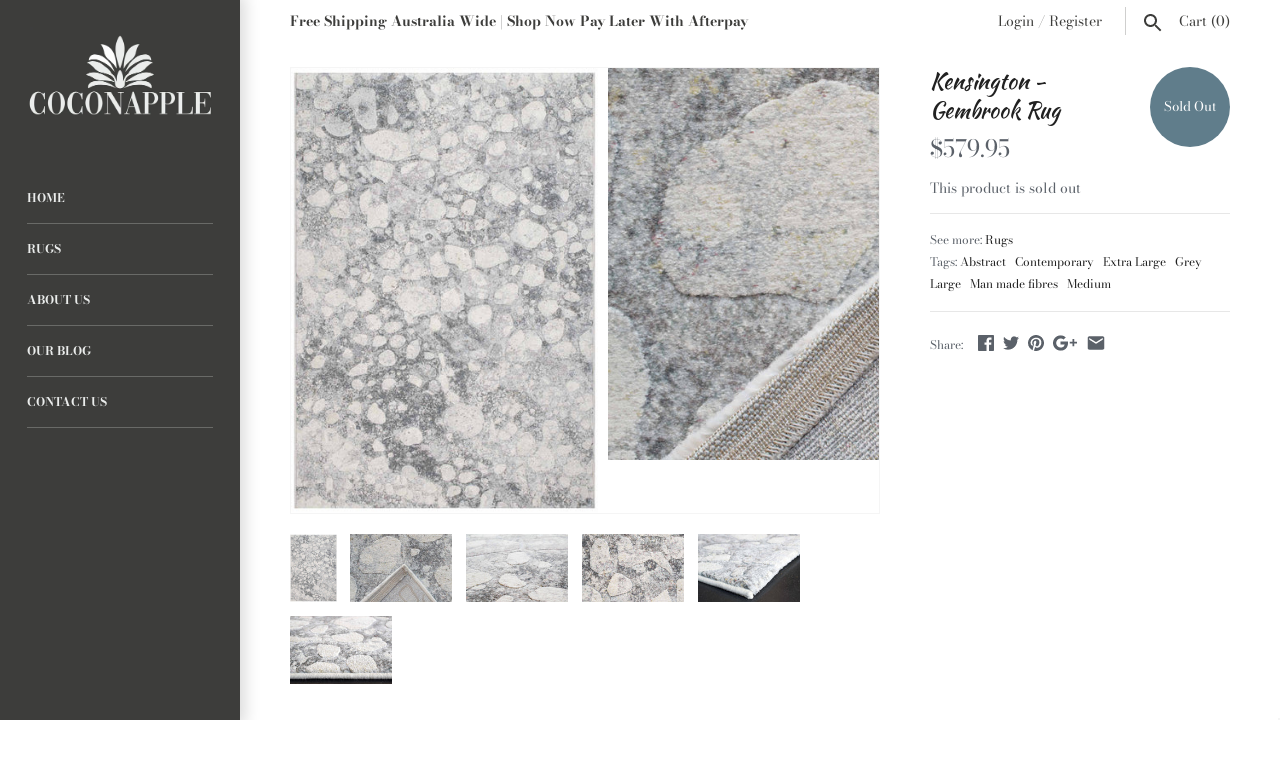

--- FILE ---
content_type: text/html; charset=utf-8
request_url: https://www.coconapple.com.au/products/kensington-gembrook
body_size: 34522
content:
<!doctype html>
<html lang="en" class="no-js">
<head>
  <!-- Masonry v3.7.0 -->
  <meta charset="UTF-8">
  <meta http-equiv="X-UA-Compatible" content="IE=edge,chrome=1">
  <meta name="viewport" content="width=device-width, initial-scale=1.0" />
  <meta name="theme-color" content="#3d3d3b">

  
  <link rel="shortcut icon" href="//www.coconapple.com.au/cdn/shop/files/coconapplefav_1.png?v=1614249848" type="image/png" />
  
  
  <title>
    Kensington - Gembrook Rug
  </title>
  
  <meta name="description" content="The creative Kensington Collection is another standout Collection from Bayliss. Chosen for the stunning illustration and composition. The rugs in this range show the beauty of art and nature. With both on trend and traditional colours, our picks in this range will create a standout hero piece in your room. Add some org" />
   
<link rel="canonical" href="https://www.coconapple.com.au/products/kensington-gembrook" />

      
    <meta property="og:site_name" content="Coconapple" />
    
        <meta property="og:image" content="http://www.coconapple.com.au/cdn/shop/products/Kensington-Gembrook_1024x1024.jpg?v=1660718645" />
        <meta property="og:description" content="The creative Kensington Collection is another standout Collection from Bayliss. Chosen for the stunning illustration and composition. The rugs in..." />
        <meta property="og:title" content="Kensington - Gembrook Rug - Coconapple" />
        <meta property="og:type" content="product" />
        <meta property="og:url" content="https://www.coconapple.com.au/products/kensington-gembrook" />
    

  <script>window.performance && window.performance.mark && window.performance.mark('shopify.content_for_header.start');</script><meta name="google-site-verification" content="gr6RA54d6uxvckkep2TOZibXWbFXLETzfpHz6WEJczA">
<meta name="facebook-domain-verification" content="hfm8bqgudt55m378utnrvqr5zm7fx9">
<meta name="facebook-domain-verification" content="t5djmgjjx27ii9ob41tnovletutwu5">
<meta id="shopify-digital-wallet" name="shopify-digital-wallet" content="/12994151/digital_wallets/dialog">
<meta name="shopify-checkout-api-token" content="e64d07db7ff7fc2cb81247c8124f84d7">
<meta id="in-context-paypal-metadata" data-shop-id="12994151" data-venmo-supported="false" data-environment="production" data-locale="en_US" data-paypal-v4="true" data-currency="AUD">
<link rel="alternate" type="application/json+oembed" href="https://www.coconapple.com.au/products/kensington-gembrook.oembed">
<script async="async" src="/checkouts/internal/preloads.js?locale=en-AU"></script>
<link rel="preconnect" href="https://shop.app" crossorigin="anonymous">
<script async="async" src="https://shop.app/checkouts/internal/preloads.js?locale=en-AU&shop_id=12994151" crossorigin="anonymous"></script>
<script id="apple-pay-shop-capabilities" type="application/json">{"shopId":12994151,"countryCode":"AU","currencyCode":"AUD","merchantCapabilities":["supports3DS"],"merchantId":"gid:\/\/shopify\/Shop\/12994151","merchantName":"Coconapple","requiredBillingContactFields":["postalAddress","email","phone"],"requiredShippingContactFields":["postalAddress","email","phone"],"shippingType":"shipping","supportedNetworks":["visa","masterCard","amex","jcb"],"total":{"type":"pending","label":"Coconapple","amount":"1.00"},"shopifyPaymentsEnabled":true,"supportsSubscriptions":true}</script>
<script id="shopify-features" type="application/json">{"accessToken":"e64d07db7ff7fc2cb81247c8124f84d7","betas":["rich-media-storefront-analytics"],"domain":"www.coconapple.com.au","predictiveSearch":true,"shopId":12994151,"locale":"en"}</script>
<script>var Shopify = Shopify || {};
Shopify.shop = "coconapple.myshopify.com";
Shopify.locale = "en";
Shopify.currency = {"active":"AUD","rate":"1.0"};
Shopify.country = "AU";
Shopify.theme = {"name":"Masonry","id":33015234603,"schema_name":"Masonry","schema_version":"3.7.0","theme_store_id":450,"role":"main"};
Shopify.theme.handle = "null";
Shopify.theme.style = {"id":null,"handle":null};
Shopify.cdnHost = "www.coconapple.com.au/cdn";
Shopify.routes = Shopify.routes || {};
Shopify.routes.root = "/";</script>
<script type="module">!function(o){(o.Shopify=o.Shopify||{}).modules=!0}(window);</script>
<script>!function(o){function n(){var o=[];function n(){o.push(Array.prototype.slice.apply(arguments))}return n.q=o,n}var t=o.Shopify=o.Shopify||{};t.loadFeatures=n(),t.autoloadFeatures=n()}(window);</script>
<script>
  window.ShopifyPay = window.ShopifyPay || {};
  window.ShopifyPay.apiHost = "shop.app\/pay";
  window.ShopifyPay.redirectState = null;
</script>
<script id="shop-js-analytics" type="application/json">{"pageType":"product"}</script>
<script defer="defer" async type="module" src="//www.coconapple.com.au/cdn/shopifycloud/shop-js/modules/v2/client.init-shop-cart-sync_BT-GjEfc.en.esm.js"></script>
<script defer="defer" async type="module" src="//www.coconapple.com.au/cdn/shopifycloud/shop-js/modules/v2/chunk.common_D58fp_Oc.esm.js"></script>
<script defer="defer" async type="module" src="//www.coconapple.com.au/cdn/shopifycloud/shop-js/modules/v2/chunk.modal_xMitdFEc.esm.js"></script>
<script type="module">
  await import("//www.coconapple.com.au/cdn/shopifycloud/shop-js/modules/v2/client.init-shop-cart-sync_BT-GjEfc.en.esm.js");
await import("//www.coconapple.com.au/cdn/shopifycloud/shop-js/modules/v2/chunk.common_D58fp_Oc.esm.js");
await import("//www.coconapple.com.au/cdn/shopifycloud/shop-js/modules/v2/chunk.modal_xMitdFEc.esm.js");

  window.Shopify.SignInWithShop?.initShopCartSync?.({"fedCMEnabled":true,"windoidEnabled":true});

</script>
<script>
  window.Shopify = window.Shopify || {};
  if (!window.Shopify.featureAssets) window.Shopify.featureAssets = {};
  window.Shopify.featureAssets['shop-js'] = {"shop-cart-sync":["modules/v2/client.shop-cart-sync_DZOKe7Ll.en.esm.js","modules/v2/chunk.common_D58fp_Oc.esm.js","modules/v2/chunk.modal_xMitdFEc.esm.js"],"init-fed-cm":["modules/v2/client.init-fed-cm_B6oLuCjv.en.esm.js","modules/v2/chunk.common_D58fp_Oc.esm.js","modules/v2/chunk.modal_xMitdFEc.esm.js"],"shop-cash-offers":["modules/v2/client.shop-cash-offers_D2sdYoxE.en.esm.js","modules/v2/chunk.common_D58fp_Oc.esm.js","modules/v2/chunk.modal_xMitdFEc.esm.js"],"shop-login-button":["modules/v2/client.shop-login-button_QeVjl5Y3.en.esm.js","modules/v2/chunk.common_D58fp_Oc.esm.js","modules/v2/chunk.modal_xMitdFEc.esm.js"],"pay-button":["modules/v2/client.pay-button_DXTOsIq6.en.esm.js","modules/v2/chunk.common_D58fp_Oc.esm.js","modules/v2/chunk.modal_xMitdFEc.esm.js"],"shop-button":["modules/v2/client.shop-button_DQZHx9pm.en.esm.js","modules/v2/chunk.common_D58fp_Oc.esm.js","modules/v2/chunk.modal_xMitdFEc.esm.js"],"avatar":["modules/v2/client.avatar_BTnouDA3.en.esm.js"],"init-windoid":["modules/v2/client.init-windoid_CR1B-cfM.en.esm.js","modules/v2/chunk.common_D58fp_Oc.esm.js","modules/v2/chunk.modal_xMitdFEc.esm.js"],"init-shop-for-new-customer-accounts":["modules/v2/client.init-shop-for-new-customer-accounts_C_vY_xzh.en.esm.js","modules/v2/client.shop-login-button_QeVjl5Y3.en.esm.js","modules/v2/chunk.common_D58fp_Oc.esm.js","modules/v2/chunk.modal_xMitdFEc.esm.js"],"init-shop-email-lookup-coordinator":["modules/v2/client.init-shop-email-lookup-coordinator_BI7n9ZSv.en.esm.js","modules/v2/chunk.common_D58fp_Oc.esm.js","modules/v2/chunk.modal_xMitdFEc.esm.js"],"init-shop-cart-sync":["modules/v2/client.init-shop-cart-sync_BT-GjEfc.en.esm.js","modules/v2/chunk.common_D58fp_Oc.esm.js","modules/v2/chunk.modal_xMitdFEc.esm.js"],"shop-toast-manager":["modules/v2/client.shop-toast-manager_DiYdP3xc.en.esm.js","modules/v2/chunk.common_D58fp_Oc.esm.js","modules/v2/chunk.modal_xMitdFEc.esm.js"],"init-customer-accounts":["modules/v2/client.init-customer-accounts_D9ZNqS-Q.en.esm.js","modules/v2/client.shop-login-button_QeVjl5Y3.en.esm.js","modules/v2/chunk.common_D58fp_Oc.esm.js","modules/v2/chunk.modal_xMitdFEc.esm.js"],"init-customer-accounts-sign-up":["modules/v2/client.init-customer-accounts-sign-up_iGw4briv.en.esm.js","modules/v2/client.shop-login-button_QeVjl5Y3.en.esm.js","modules/v2/chunk.common_D58fp_Oc.esm.js","modules/v2/chunk.modal_xMitdFEc.esm.js"],"shop-follow-button":["modules/v2/client.shop-follow-button_CqMgW2wH.en.esm.js","modules/v2/chunk.common_D58fp_Oc.esm.js","modules/v2/chunk.modal_xMitdFEc.esm.js"],"checkout-modal":["modules/v2/client.checkout-modal_xHeaAweL.en.esm.js","modules/v2/chunk.common_D58fp_Oc.esm.js","modules/v2/chunk.modal_xMitdFEc.esm.js"],"shop-login":["modules/v2/client.shop-login_D91U-Q7h.en.esm.js","modules/v2/chunk.common_D58fp_Oc.esm.js","modules/v2/chunk.modal_xMitdFEc.esm.js"],"lead-capture":["modules/v2/client.lead-capture_BJmE1dJe.en.esm.js","modules/v2/chunk.common_D58fp_Oc.esm.js","modules/v2/chunk.modal_xMitdFEc.esm.js"],"payment-terms":["modules/v2/client.payment-terms_Ci9AEqFq.en.esm.js","modules/v2/chunk.common_D58fp_Oc.esm.js","modules/v2/chunk.modal_xMitdFEc.esm.js"]};
</script>
<script>(function() {
  var isLoaded = false;
  function asyncLoad() {
    if (isLoaded) return;
    isLoaded = true;
    var urls = ["\/\/shopify.privy.com\/widget.js?shop=coconapple.myshopify.com","https:\/\/buy-me-cdn.makeprosimp.com\/v2\/app.min.js?v=v2\u0026shop=coconapple.myshopify.com","https:\/\/cdn.shopify.com\/s\/files\/1\/1299\/4151\/t\/8\/assets\/globo.filter.init.js?shop=coconapple.myshopify.com"];
    for (var i = 0; i < urls.length; i++) {
      var s = document.createElement('script');
      s.type = 'text/javascript';
      s.async = true;
      s.src = urls[i];
      var x = document.getElementsByTagName('script')[0];
      x.parentNode.insertBefore(s, x);
    }
  };
  if(window.attachEvent) {
    window.attachEvent('onload', asyncLoad);
  } else {
    window.addEventListener('load', asyncLoad, false);
  }
})();</script>
<script id="__st">var __st={"a":12994151,"offset":39600,"reqid":"2284749f-e17f-49b8-9488-4154e26b6294-1769217021","pageurl":"www.coconapple.com.au\/products\/kensington-gembrook","u":"908eb8d0df23","p":"product","rtyp":"product","rid":6589706240043};</script>
<script>window.ShopifyPaypalV4VisibilityTracking = true;</script>
<script id="captcha-bootstrap">!function(){'use strict';const t='contact',e='account',n='new_comment',o=[[t,t],['blogs',n],['comments',n],[t,'customer']],c=[[e,'customer_login'],[e,'guest_login'],[e,'recover_customer_password'],[e,'create_customer']],r=t=>t.map((([t,e])=>`form[action*='/${t}']:not([data-nocaptcha='true']) input[name='form_type'][value='${e}']`)).join(','),a=t=>()=>t?[...document.querySelectorAll(t)].map((t=>t.form)):[];function s(){const t=[...o],e=r(t);return a(e)}const i='password',u='form_key',d=['recaptcha-v3-token','g-recaptcha-response','h-captcha-response',i],f=()=>{try{return window.sessionStorage}catch{return}},m='__shopify_v',_=t=>t.elements[u];function p(t,e,n=!1){try{const o=window.sessionStorage,c=JSON.parse(o.getItem(e)),{data:r}=function(t){const{data:e,action:n}=t;return t[m]||n?{data:e,action:n}:{data:t,action:n}}(c);for(const[e,n]of Object.entries(r))t.elements[e]&&(t.elements[e].value=n);n&&o.removeItem(e)}catch(o){console.error('form repopulation failed',{error:o})}}const l='form_type',E='cptcha';function T(t){t.dataset[E]=!0}const w=window,h=w.document,L='Shopify',v='ce_forms',y='captcha';let A=!1;((t,e)=>{const n=(g='f06e6c50-85a8-45c8-87d0-21a2b65856fe',I='https://cdn.shopify.com/shopifycloud/storefront-forms-hcaptcha/ce_storefront_forms_captcha_hcaptcha.v1.5.2.iife.js',D={infoText:'Protected by hCaptcha',privacyText:'Privacy',termsText:'Terms'},(t,e,n)=>{const o=w[L][v],c=o.bindForm;if(c)return c(t,g,e,D).then(n);var r;o.q.push([[t,g,e,D],n]),r=I,A||(h.body.append(Object.assign(h.createElement('script'),{id:'captcha-provider',async:!0,src:r})),A=!0)});var g,I,D;w[L]=w[L]||{},w[L][v]=w[L][v]||{},w[L][v].q=[],w[L][y]=w[L][y]||{},w[L][y].protect=function(t,e){n(t,void 0,e),T(t)},Object.freeze(w[L][y]),function(t,e,n,w,h,L){const[v,y,A,g]=function(t,e,n){const i=e?o:[],u=t?c:[],d=[...i,...u],f=r(d),m=r(i),_=r(d.filter((([t,e])=>n.includes(e))));return[a(f),a(m),a(_),s()]}(w,h,L),I=t=>{const e=t.target;return e instanceof HTMLFormElement?e:e&&e.form},D=t=>v().includes(t);t.addEventListener('submit',(t=>{const e=I(t);if(!e)return;const n=D(e)&&!e.dataset.hcaptchaBound&&!e.dataset.recaptchaBound,o=_(e),c=g().includes(e)&&(!o||!o.value);(n||c)&&t.preventDefault(),c&&!n&&(function(t){try{if(!f())return;!function(t){const e=f();if(!e)return;const n=_(t);if(!n)return;const o=n.value;o&&e.removeItem(o)}(t);const e=Array.from(Array(32),(()=>Math.random().toString(36)[2])).join('');!function(t,e){_(t)||t.append(Object.assign(document.createElement('input'),{type:'hidden',name:u})),t.elements[u].value=e}(t,e),function(t,e){const n=f();if(!n)return;const o=[...t.querySelectorAll(`input[type='${i}']`)].map((({name:t})=>t)),c=[...d,...o],r={};for(const[a,s]of new FormData(t).entries())c.includes(a)||(r[a]=s);n.setItem(e,JSON.stringify({[m]:1,action:t.action,data:r}))}(t,e)}catch(e){console.error('failed to persist form',e)}}(e),e.submit())}));const S=(t,e)=>{t&&!t.dataset[E]&&(n(t,e.some((e=>e===t))),T(t))};for(const o of['focusin','change'])t.addEventListener(o,(t=>{const e=I(t);D(e)&&S(e,y())}));const B=e.get('form_key'),M=e.get(l),P=B&&M;t.addEventListener('DOMContentLoaded',(()=>{const t=y();if(P)for(const e of t)e.elements[l].value===M&&p(e,B);[...new Set([...A(),...v().filter((t=>'true'===t.dataset.shopifyCaptcha))])].forEach((e=>S(e,t)))}))}(h,new URLSearchParams(w.location.search),n,t,e,['guest_login'])})(!0,!0)}();</script>
<script integrity="sha256-4kQ18oKyAcykRKYeNunJcIwy7WH5gtpwJnB7kiuLZ1E=" data-source-attribution="shopify.loadfeatures" defer="defer" src="//www.coconapple.com.au/cdn/shopifycloud/storefront/assets/storefront/load_feature-a0a9edcb.js" crossorigin="anonymous"></script>
<script crossorigin="anonymous" defer="defer" src="//www.coconapple.com.au/cdn/shopifycloud/storefront/assets/shopify_pay/storefront-65b4c6d7.js?v=20250812"></script>
<script data-source-attribution="shopify.dynamic_checkout.dynamic.init">var Shopify=Shopify||{};Shopify.PaymentButton=Shopify.PaymentButton||{isStorefrontPortableWallets:!0,init:function(){window.Shopify.PaymentButton.init=function(){};var t=document.createElement("script");t.src="https://www.coconapple.com.au/cdn/shopifycloud/portable-wallets/latest/portable-wallets.en.js",t.type="module",document.head.appendChild(t)}};
</script>
<script data-source-attribution="shopify.dynamic_checkout.buyer_consent">
  function portableWalletsHideBuyerConsent(e){var t=document.getElementById("shopify-buyer-consent"),n=document.getElementById("shopify-subscription-policy-button");t&&n&&(t.classList.add("hidden"),t.setAttribute("aria-hidden","true"),n.removeEventListener("click",e))}function portableWalletsShowBuyerConsent(e){var t=document.getElementById("shopify-buyer-consent"),n=document.getElementById("shopify-subscription-policy-button");t&&n&&(t.classList.remove("hidden"),t.removeAttribute("aria-hidden"),n.addEventListener("click",e))}window.Shopify?.PaymentButton&&(window.Shopify.PaymentButton.hideBuyerConsent=portableWalletsHideBuyerConsent,window.Shopify.PaymentButton.showBuyerConsent=portableWalletsShowBuyerConsent);
</script>
<script data-source-attribution="shopify.dynamic_checkout.cart.bootstrap">document.addEventListener("DOMContentLoaded",(function(){function t(){return document.querySelector("shopify-accelerated-checkout-cart, shopify-accelerated-checkout")}if(t())Shopify.PaymentButton.init();else{new MutationObserver((function(e,n){t()&&(Shopify.PaymentButton.init(),n.disconnect())})).observe(document.body,{childList:!0,subtree:!0})}}));
</script>
<link id="shopify-accelerated-checkout-styles" rel="stylesheet" media="screen" href="https://www.coconapple.com.au/cdn/shopifycloud/portable-wallets/latest/accelerated-checkout-backwards-compat.css" crossorigin="anonymous">
<style id="shopify-accelerated-checkout-cart">
        #shopify-buyer-consent {
  margin-top: 1em;
  display: inline-block;
  width: 100%;
}

#shopify-buyer-consent.hidden {
  display: none;
}

#shopify-subscription-policy-button {
  background: none;
  border: none;
  padding: 0;
  text-decoration: underline;
  font-size: inherit;
  cursor: pointer;
}

#shopify-subscription-policy-button::before {
  box-shadow: none;
}

      </style>

<script>window.performance && window.performance.mark && window.performance.mark('shopify.content_for_header.end');</script>
<style>.spf-filter-loading #gf-products > *:not(.spf-product--skeleton){visibility: hidden; opacity: 0}</style>
<script>
  document.getElementsByTagName('html')[0].classList.add('spf-filter-loading');
  window.addEventListener("globoFilterRenderCompleted",function(e){document.getElementsByTagName('html')[0].classList.remove('spf-filter-loading')})
  window.sortByRelevance = false;
  window.moneyFormat = "${{amount}}";
  window.GloboMoneyFormat = "${{amount}}";
  window.GloboMoneyWithCurrencyFormat = "${{amount}} AUD";
  window.filterPriceRate = 1;
  window.filterPriceAdjustment = 1;

  window.shopCurrency = "AUD";
  window.currentCurrency = "AUD";

  window.isMultiCurrency = false;
  window.globoFilterAssetsUrl = '//www.coconapple.com.au/cdn/shop/t/8/assets/';
  window.assetsUrl = '//www.coconapple.com.au/cdn/shop/t/8/assets/';
  window.filesUrl = '//www.coconapple.com.au/cdn/shop/files/';
  var page_id = 0;
  var globo_filters_json = {"default":31945}
  var GloboFilterConfig = {
    api: {
      filterUrl: "https://filter-v1.globosoftware.net/filter",
      searchUrl: "https://filter-v1.globosoftware.net/search",
      url: "https://filter-v1.globosoftware.net",
    },
    shop: {
      name: "Coconapple",
      url: "https://www.coconapple.com.au",
      domain: "coconapple.myshopify.com",
      is_multicurrency: false,
      currency: "AUD",
      cur_currency: "AUD",
      cur_locale: "en",
      locale: "en",
      root_url: "",
      country_code: "AU",
      product_image: {width: 450, height: 450},
      no_image_url: "https://cdn.shopify.com/s/images/themes/product-1.png",
      themeStoreId: 450,
      swatches:  {"colour":{"antique brass and oiled bronze":{"mode":1,"color_1":"#5F4E36"},"black chrome":{"mode":2,"color_1":"#000510","color_2":"#ADB2B2"},"black\/copper":{"mode":2,"color_1":"#00070c","color_2":"#b87333"},"brass":{"mode":1,"color_1":"#b5a642"},"blue":{"mode":1,"color_1":"#0000FF"},"chocolate\/copper":{"mode":2,"color_1":"#964B00","color_2":"#b87333"},"chocolate":{"mode":1,"color_1":"#964B00"},"black\/black":{"mode":1,"color_1":"#000408"},"clear":{"mode":1,"color_1":"#fff"},"coffee":{"mode":1,"color_1":"#6f4e37"},"concrete":{"mode":1,"color_1":"#d2d1cd"},"black":{"mode":1,"color_1":"#000208"},"copper":{"mode":1,"color_1":"#D89879"},"grey chrome":{"mode":2,"color_1":"#75776F","color_2":"#ADB2B2"},"natural wood":{"mode":1,"color_1":"#B58563"},"matte black":{"mode":1,"color_1":"#1B1B1B"},"matte blue":{"mode":1,"color_1":"#577399"},"matte copper":{"mode":1,"color_1":"#95654D"},"matte green":{"mode":1,"color_1":"#698A6A"},"matte grey":{"mode":1,"color_1":"#A9B0C9"},"matte pink":{"mode":1,"color_1":"#CC8FAB"},"matte white":{"mode":1,"color_1":"#F2F3F4"},"matte silver":{"mode":1,"color_1":"#B3B3B3"},"matte  yellow":{"mode":1,"color_1":"#DEB158"},"cherry wood":{"mode":1,"color_1":"#AF612B"},"winter moss wood":{"mode":1,"color_1":"#C6C8C7"},"white and polished nickel":{"mode":1,"color_1":"#E3E5E6"},"taupe":{"mode":1,"color_1":"#B38B6D"},"taupe\/copper":{"mode":2,"color_1":"#B38B6D","color_2":"#D89879"},"multi colour":{"mode":3,"image":"https:\/\/d29pjbb4kcdxpk.cloudfront.net\/storage\/swatch\/c_8081\/multi-colour.jpg?v=1579739049"},"natural":{"mode":1,"color_1":"#B38851"},"multicolour":{"mode":3,"image":"https:\/\/d29pjbb4kcdxpk.cloudfront.net\/storage\/swatch\/c_8081\/multicolour.jpg?v=1579832150"}},"tag":{"black":{"mode":1,"color_1":"#000008"},"beige":{"mode":3,"image":"https:\/\/d29pjbb4kcdxpk.cloudfront.net\/storage\/swatch\/c_8081\/beige.png?v=1654144986"},"blue":{"mode":1,"color_1":"#0049b3"},"brown":{"mode":3,"image":"https:\/\/d29pjbb4kcdxpk.cloudfront.net\/storage\/swatch\/c_8081\/brown.png?v=1654144986"},"charcoal":{"mode":3,"image":"https:\/\/d29pjbb4kcdxpk.cloudfront.net\/storage\/swatch\/c_8081\/charcoal.png?v=1654144986"},"coffee":{"mode":1,"color_1":"#6f4e37"},"chocolate":{"mode":1,"color_1":"#6C5250"},"cream":{"mode":1,"color_1":"#f0e4b8"},"denim":{"mode":1,"color_1":"#1560bd"},"fushia":{"mode":1,"color_1":"#FF00FF"},"gold":{"mode":1,"color_1":"#af911b"},"green":{"mode":1,"color_1":"#438d37"},"granite":{"mode":1,"color_1":"#676767"},"grey":{"mode":1,"color_1":"#6b6c71"},"ivory":{"mode":1,"color_1":"#fbf6e4"},"natural":{"mode":1,"color_1":"#ab8e48"},"navy":{"mode":1,"color_1":"#000080"},"orange":{"mode":1,"color_1":"#FFA500"},"pink":{"mode":1,"color_1":"#eec0c8"},"purple":{"mode":1,"color_1":"#512371"},"red":{"mode":1,"color_1":"#c70000"},"rust":{"mode":1,"color_1":"#bb532e"},"taupe":{"mode":3,"image":"https:\/\/d29pjbb4kcdxpk.cloudfront.net\/storage\/swatch\/c_8081\/taupe.png?v=1654146203"},"pastel":{"mode":1,"color_1":"#ffdcdd"},"yellow":{"mode":1,"color_1":"#fff10e"},"aubergine":{"mode":1,"color_1":"#693b58"},"multi colour":{"mode":3,"image":"https:\/\/d29pjbb4kcdxpk.cloudfront.net\/storage\/swatch\/c_8081\/multi-colour.png?v=1654145176"},"bronze":{"mode":1,"color_1":"#93671b"},"champagne":{"mode":1,"color_1":"#f7e7ce"},"avengers":{"mode":3,"image":"https:\/\/d29pjbb4kcdxpk.cloudfront.net\/storage\/swatch\/c_8081\/avengers.png?v=1579558615"},"dc comics":{"mode":3,"image":"https:\/\/d29pjbb4kcdxpk.cloudfront.net\/storage\/swatch\/c_8081\/dc-comics.png?v=1579558678"},"marvel":{"mode":3,"image":"https:\/\/d29pjbb4kcdxpk.cloudfront.net\/storage\/swatch\/c_8081\/marvel.jpg?v=1579558787"},"iron man":{"mode":3,"image":"https:\/\/d29pjbb4kcdxpk.cloudfront.net\/storage\/swatch\/c_8081\/iron-man.jpg?v=1579559607"},"captain america":{"mode":3,"image":"https:\/\/d29pjbb4kcdxpk.cloudfront.net\/storage\/swatch\/c_8081\/captain-america.png?v=1579559639"},"captain marvel":{"mode":3,"image":"https:\/\/d29pjbb4kcdxpk.cloudfront.net\/storage\/swatch\/c_8081\/captain-marvel.png?v=1579559663"},"spider man":{"mode":3,"image":"https:\/\/d29pjbb4kcdxpk.cloudfront.net\/storage\/swatch\/c_8081\/spider-man.jpg?v=1579559721"},"black panther":{"mode":3,"image":"https:\/\/d29pjbb4kcdxpk.cloudfront.net\/storage\/swatch\/c_8081\/black-panther.png?v=1579559752"},"black widow":{"mode":3,"image":"https:\/\/d29pjbb4kcdxpk.cloudfront.net\/storage\/swatch\/c_8081\/black-widow.png?v=1579559889"},"thor":{"mode":3,"image":"https:\/\/d29pjbb4kcdxpk.cloudfront.net\/storage\/swatch\/c_8081\/thor.png?v=1579559925"},"hulk":{"mode":3,"image":"https:\/\/d29pjbb4kcdxpk.cloudfront.net\/storage\/swatch\/c_8081\/hulk.png?v=1579559968"},"ant-man":{"mode":3,"image":"https:\/\/d29pjbb4kcdxpk.cloudfront.net\/storage\/swatch\/c_8081\/ant-man.png?v=1579560446"},"deadpool":{"mode":3,"image":"https:\/\/d29pjbb4kcdxpk.cloudfront.net\/storage\/swatch\/c_8081\/deadpool.png?v=1579560561"},"star wars":{"mode":3,"image":"https:\/\/d29pjbb4kcdxpk.cloudfront.net\/storage\/swatch\/c_8081\/star-wars.png?v=1579560862"},"copper":{"mode":1,"color_1":"#D89879"},"velvet":{"mode":1,"color_1":"#7E354D"},"matt black":{"mode":1,"color_1":"#1B1B1B"},"matte black":{"mode":1,"color_1":"#1B1B1B"},"matte white":{"mode":1,"color_1":"#F2F3F4"},"matte pink":{"mode":1,"color_1":"#CC8FAB"},"matte green":{"mode":1,"color_1":"#698A6A"},"matte blue":{"mode":1,"color_1":"#577399"},"matte grey":{"mode":1,"color_1":"#A9B0C9"},"matte yellow":{"mode":1,"color_1":"#DEB158"},"matte silver":{"mode":1,"color_1":"#B3B3B3"},"matte copper":{"mode":1,"color_1":"#95654D"},"brass":{"mode":1,"color_1":"#F9E9C1"},"cement":{"mode":1,"color_1":"#B0B0AE"},"concrete":{"mode":1,"color_1":"#848480"},"natural wood":{"mode":1,"color_1":"#B88763"},"winter moss wood":{"mode":1,"color_1":"#C6C8C7"},"cherry wood":{"mode":1,"color_1":"#AF612B"},"antique brass and oiled bronze":{"mode":1,"color_1":"#5F4E36"},"white and polished nickel":{"mode":1,"color_1":"#E3E5E6"},"multi coloured":{"mode":3,"image":"https:\/\/d29pjbb4kcdxpk.cloudfront.net\/storage\/swatch\/c_8081\/multi-coloured.jpg?v=1579832281"},"multi-colour":{"mode":3,"image":"https:\/\/d29pjbb4kcdxpk.cloudfront.net\/storage\/swatch\/c_8081\/multi-colour.jpg?v=1579832293"}},"color":{"copper":{"mode":1,"color_1":"#D89879"}}},
      newUrlStruct: false,
      translation: {"default":{"search":{"suggestions":"Suggestions","collections":"Collections","pages":"Pages","products":"Products","view_all":"Search for","not_found":"Sorry, nothing found for"},"filter":{"filter_by":"Filter By","clear_all":"Clear All","clear":"Clear","in_stock":"In Stock","out_of_stock":"Out of Stock","ready_to_ship":"Ready to ship"},"sort":{"sort_by":"Sort By","manually":"Featured","availability_in_stock_first":"Availability","best_selling":"Best Selling","alphabetically_a_z":"Alphabetically, A-Z","alphabetically_z_a":"Alphabetically, Z-A","price_low_to_high":"Price, low to high","price_high_to_low":"Price, high to low","date_new_to_old":"Date, new to old","date_old_to_new":"Date, old to new","sale_off":"% Sale off"},"product":{"add_to_cart":"Add to cart","unavailable":"Unavailable","sold_out":"Sold out","sale":"Sale","load_more":"Load more","limit":"Show"},"labels":{"product-type":"Product Type","vendor":"Vendor","collection":"Collection","colour":"Colour","scent":"Scent","price":"Price","size":"Size","color":"Color","tag":"Tag","type":"Type","title":"Title","categories":"Categories","percent-sale":"Percent Sale","availability":"Availability","style":"Style","design":"Design","category":"Category","types":"Types","characters":"Characters","themes":"Themes","who-is-it-for":"Who Is It For","theme":"Theme","collections":"Collections"}}},
      redirects: null,
      images: ["afterpaylogo.jpg","brand-logo-full-color-download-png.png","gravatar_def.png","ico-checkout-lock-contrasty.png"],
      settings: {"font_col_base":"#5b6169","font_col_heads":"#212121","font_col_link":"#212121","font_col_div":"#e7e7e7","btn_col":"#212121","btn_col_txt":"#ffffff","font_col_shoptitle":"#212121","logo_bg_col":"#3d3d3b","header_bg_col":"#ffffff","header_text_col":"#3d3d3b","panel_bg_col":"#3d3d3b","panel_txt_pri_col":"#ebedec","bg_col":"#ffffff","bg_image":null,"bg_method":"repeatxy","bg_image_mobile":null,"coll_col_sale":"#3d3d3b","coll_col_sold":"#607d8b","coll_col_gen":"#cd7213","type_base_font":{"error":"json not allowed for this object"},"type_heading_font":{"error":"json not allowed for this object"},"type_logo_font":{"error":"json not allowed for this object"},"font_size_base_int":14,"prod_block_qv":true,"show_grid_reviews":false,"prod_block_label_loc":"c","prod_label_sale_enabled":false,"prod_label_soldout_enabled":true,"prod_stock_warn_show":false,"prod_stock_warn_limit_int":1,"block_width_int":350,"block_gut_int":10,"adv_ratio":true,"prod_thumb_img_ratio":"100","search_type":"product","favicon":"\/\/www.coconapple.com.au\/cdn\/shop\/files\/coconapplefav_1.png?v=1614249848","social_twitter_url":"","social_facebook_url":"https:\/\/www.facebook.com\/coconapple.com.au\/","social_pinterest_url":"","social_vimeo_url":"","social_youtube_url":"","social_instagram_url":"https:\/\/instagram.com\/coconapple.com.au","social_google_url":"","social_custom_icon":null,"social_custom_url":"","show_multiple_currencies":false,"currency_format":"money_format","supported_currencies":"AUD","default_currency":"AUD","checkout_header_image":null,"checkout_logo_image":null,"checkout_logo_position":"left","checkout_logo_size":"medium","checkout_body_background_image":null,"checkout_body_background_color":"#fff","checkout_input_background_color_mode":"white","checkout_sidebar_background_image":null,"checkout_sidebar_background_color":"#fafafa","checkout_heading_font":"Helvetica Neue","checkout_body_font":"Helvetica Neue","checkout_accent_color":"#1990c6","checkout_button_color":"#1990c6","checkout_error_color":"#ff6d6d","enable_ajax_add":true,"cart_terms_show":false,"cart_terms_page":"frontpage","shipping_calculator":"Disabled","shipping_calculator_default_country":"United States","use_logo_img":false,"logo":"","use_logo_margin":false,"prod_show_sku":true,"prod_show_vendor":true,"customer_layout":"customer_area"},
      separate_options: null,
      home_filter: false,
      page: "product",
      layout: "app"
    },
    taxes: null,
    special_countries: null,
    adjustments: null,

    year_make_model: {
      id: null
    },
    filter: {
      id: globo_filters_json[page_id] || globo_filters_json['default'] || 0,
      layout: 1,
      showCount: true,
      isLoadMore: 0,
      filter_on_search_page: false
    },
    search:{
      enable: true,
      zero_character_suggestion: false,
      layout: 1,
    },
    collection: {
      id:0,
      handle:'',
      sort: 'best-selling',
      tags: null,
      vendor: null,
      type: null,
      term: null,
      limit: 12,
      products_count: 0,
      excludeTags: null
    },
    customer: false,
    selector: {
      sortBy: '.collection-sorting',
      pagination: '.pagination:first, .paginate:first, .pagination-custom:first, #pagination:first, #gf_pagination_wrap',
      products: '.grid.grid-collage'
    }
  };

</script>
<script defer src="//www.coconapple.com.au/cdn/shop/t/8/assets/v5.globo.filter.lib.js?v=99746258220032591071654146849"></script>

<link rel="preload stylesheet" href="//www.coconapple.com.au/cdn/shop/t/8/assets/v5.globo.search.css?v=100816588894824515861654158590" as="style">



  <script>
     window.addEventListener('globoFilterRenderSearchCompleted', function () {
      setTimeout(function(){
        document.querySelector('.gl-d-searchbox-input').focus();
      }, 600);
    });
    window.addEventListener('globoFilterCloseSearchCompleted', function () {
      if (document.querySelector('.quick-search__form .quick-search__close') !== null) {
        document.querySelector('.quick-search__form .quick-search__close').click();
      }
    });
  </script>



  <link href="//www.coconapple.com.au/cdn/shop/t/8/assets/styles.scss.css?v=127836480290135832771767920656" rel="stylesheet" type="text/css" media="all" />

  

  <script src="//www.coconapple.com.au/cdn/shopifycloud/storefront/assets/themes_support/option_selection-b017cd28.js" type="text/javascript"></script>
  <script src="//ajax.googleapis.com/ajax/libs/jquery/1.8/jquery.min.js" type="text/javascript"></script>
  <script>
    document.documentElement.className = ''; //Remove no-js class
    window.theme = window.theme || {};
    theme.jQuery = jQuery;
    theme.money_format = "${{amount}}";
    theme.money_container = 'span.theme-money';
  </script>
<!-- Google Tag Manager -->
<script>(function(w,d,s,l,i){w[l]=w[l]||[];w[l].push({'gtm.start':
new Date().getTime(),event:'gtm.js'});var f=d.getElementsByTagName(s)[0],
j=d.createElement(s),dl=l!='dataLayer'?'&l='+l:'';j.async=true;j.src=
'https://www.googletagmanager.com/gtm.js?id='+i+dl;f.parentNode.insertBefore(j,f);
})(window,document,'script','dataLayer','GTM-KXWPVRV');</script>
<!-- End Google Tag Manager -->
  

<link href="https://monorail-edge.shopifysvc.com" rel="dns-prefetch">
<script>(function(){if ("sendBeacon" in navigator && "performance" in window) {try {var session_token_from_headers = performance.getEntriesByType('navigation')[0].serverTiming.find(x => x.name == '_s').description;} catch {var session_token_from_headers = undefined;}var session_cookie_matches = document.cookie.match(/_shopify_s=([^;]*)/);var session_token_from_cookie = session_cookie_matches && session_cookie_matches.length === 2 ? session_cookie_matches[1] : "";var session_token = session_token_from_headers || session_token_from_cookie || "";function handle_abandonment_event(e) {var entries = performance.getEntries().filter(function(entry) {return /monorail-edge.shopifysvc.com/.test(entry.name);});if (!window.abandonment_tracked && entries.length === 0) {window.abandonment_tracked = true;var currentMs = Date.now();var navigation_start = performance.timing.navigationStart;var payload = {shop_id: 12994151,url: window.location.href,navigation_start,duration: currentMs - navigation_start,session_token,page_type: "product"};window.navigator.sendBeacon("https://monorail-edge.shopifysvc.com/v1/produce", JSON.stringify({schema_id: "online_store_buyer_site_abandonment/1.1",payload: payload,metadata: {event_created_at_ms: currentMs,event_sent_at_ms: currentMs}}));}}window.addEventListener('pagehide', handle_abandonment_event);}}());</script>
<script id="web-pixels-manager-setup">(function e(e,d,r,n,o){if(void 0===o&&(o={}),!Boolean(null===(a=null===(i=window.Shopify)||void 0===i?void 0:i.analytics)||void 0===a?void 0:a.replayQueue)){var i,a;window.Shopify=window.Shopify||{};var t=window.Shopify;t.analytics=t.analytics||{};var s=t.analytics;s.replayQueue=[],s.publish=function(e,d,r){return s.replayQueue.push([e,d,r]),!0};try{self.performance.mark("wpm:start")}catch(e){}var l=function(){var e={modern:/Edge?\/(1{2}[4-9]|1[2-9]\d|[2-9]\d{2}|\d{4,})\.\d+(\.\d+|)|Firefox\/(1{2}[4-9]|1[2-9]\d|[2-9]\d{2}|\d{4,})\.\d+(\.\d+|)|Chrom(ium|e)\/(9{2}|\d{3,})\.\d+(\.\d+|)|(Maci|X1{2}).+ Version\/(15\.\d+|(1[6-9]|[2-9]\d|\d{3,})\.\d+)([,.]\d+|)( \(\w+\)|)( Mobile\/\w+|) Safari\/|Chrome.+OPR\/(9{2}|\d{3,})\.\d+\.\d+|(CPU[ +]OS|iPhone[ +]OS|CPU[ +]iPhone|CPU IPhone OS|CPU iPad OS)[ +]+(15[._]\d+|(1[6-9]|[2-9]\d|\d{3,})[._]\d+)([._]\d+|)|Android:?[ /-](13[3-9]|1[4-9]\d|[2-9]\d{2}|\d{4,})(\.\d+|)(\.\d+|)|Android.+Firefox\/(13[5-9]|1[4-9]\d|[2-9]\d{2}|\d{4,})\.\d+(\.\d+|)|Android.+Chrom(ium|e)\/(13[3-9]|1[4-9]\d|[2-9]\d{2}|\d{4,})\.\d+(\.\d+|)|SamsungBrowser\/([2-9]\d|\d{3,})\.\d+/,legacy:/Edge?\/(1[6-9]|[2-9]\d|\d{3,})\.\d+(\.\d+|)|Firefox\/(5[4-9]|[6-9]\d|\d{3,})\.\d+(\.\d+|)|Chrom(ium|e)\/(5[1-9]|[6-9]\d|\d{3,})\.\d+(\.\d+|)([\d.]+$|.*Safari\/(?![\d.]+ Edge\/[\d.]+$))|(Maci|X1{2}).+ Version\/(10\.\d+|(1[1-9]|[2-9]\d|\d{3,})\.\d+)([,.]\d+|)( \(\w+\)|)( Mobile\/\w+|) Safari\/|Chrome.+OPR\/(3[89]|[4-9]\d|\d{3,})\.\d+\.\d+|(CPU[ +]OS|iPhone[ +]OS|CPU[ +]iPhone|CPU IPhone OS|CPU iPad OS)[ +]+(10[._]\d+|(1[1-9]|[2-9]\d|\d{3,})[._]\d+)([._]\d+|)|Android:?[ /-](13[3-9]|1[4-9]\d|[2-9]\d{2}|\d{4,})(\.\d+|)(\.\d+|)|Mobile Safari.+OPR\/([89]\d|\d{3,})\.\d+\.\d+|Android.+Firefox\/(13[5-9]|1[4-9]\d|[2-9]\d{2}|\d{4,})\.\d+(\.\d+|)|Android.+Chrom(ium|e)\/(13[3-9]|1[4-9]\d|[2-9]\d{2}|\d{4,})\.\d+(\.\d+|)|Android.+(UC? ?Browser|UCWEB|U3)[ /]?(15\.([5-9]|\d{2,})|(1[6-9]|[2-9]\d|\d{3,})\.\d+)\.\d+|SamsungBrowser\/(5\.\d+|([6-9]|\d{2,})\.\d+)|Android.+MQ{2}Browser\/(14(\.(9|\d{2,})|)|(1[5-9]|[2-9]\d|\d{3,})(\.\d+|))(\.\d+|)|K[Aa][Ii]OS\/(3\.\d+|([4-9]|\d{2,})\.\d+)(\.\d+|)/},d=e.modern,r=e.legacy,n=navigator.userAgent;return n.match(d)?"modern":n.match(r)?"legacy":"unknown"}(),u="modern"===l?"modern":"legacy",c=(null!=n?n:{modern:"",legacy:""})[u],f=function(e){return[e.baseUrl,"/wpm","/b",e.hashVersion,"modern"===e.buildTarget?"m":"l",".js"].join("")}({baseUrl:d,hashVersion:r,buildTarget:u}),m=function(e){var d=e.version,r=e.bundleTarget,n=e.surface,o=e.pageUrl,i=e.monorailEndpoint;return{emit:function(e){var a=e.status,t=e.errorMsg,s=(new Date).getTime(),l=JSON.stringify({metadata:{event_sent_at_ms:s},events:[{schema_id:"web_pixels_manager_load/3.1",payload:{version:d,bundle_target:r,page_url:o,status:a,surface:n,error_msg:t},metadata:{event_created_at_ms:s}}]});if(!i)return console&&console.warn&&console.warn("[Web Pixels Manager] No Monorail endpoint provided, skipping logging."),!1;try{return self.navigator.sendBeacon.bind(self.navigator)(i,l)}catch(e){}var u=new XMLHttpRequest;try{return u.open("POST",i,!0),u.setRequestHeader("Content-Type","text/plain"),u.send(l),!0}catch(e){return console&&console.warn&&console.warn("[Web Pixels Manager] Got an unhandled error while logging to Monorail."),!1}}}}({version:r,bundleTarget:l,surface:e.surface,pageUrl:self.location.href,monorailEndpoint:e.monorailEndpoint});try{o.browserTarget=l,function(e){var d=e.src,r=e.async,n=void 0===r||r,o=e.onload,i=e.onerror,a=e.sri,t=e.scriptDataAttributes,s=void 0===t?{}:t,l=document.createElement("script"),u=document.querySelector("head"),c=document.querySelector("body");if(l.async=n,l.src=d,a&&(l.integrity=a,l.crossOrigin="anonymous"),s)for(var f in s)if(Object.prototype.hasOwnProperty.call(s,f))try{l.dataset[f]=s[f]}catch(e){}if(o&&l.addEventListener("load",o),i&&l.addEventListener("error",i),u)u.appendChild(l);else{if(!c)throw new Error("Did not find a head or body element to append the script");c.appendChild(l)}}({src:f,async:!0,onload:function(){if(!function(){var e,d;return Boolean(null===(d=null===(e=window.Shopify)||void 0===e?void 0:e.analytics)||void 0===d?void 0:d.initialized)}()){var d=window.webPixelsManager.init(e)||void 0;if(d){var r=window.Shopify.analytics;r.replayQueue.forEach((function(e){var r=e[0],n=e[1],o=e[2];d.publishCustomEvent(r,n,o)})),r.replayQueue=[],r.publish=d.publishCustomEvent,r.visitor=d.visitor,r.initialized=!0}}},onerror:function(){return m.emit({status:"failed",errorMsg:"".concat(f," has failed to load")})},sri:function(e){var d=/^sha384-[A-Za-z0-9+/=]+$/;return"string"==typeof e&&d.test(e)}(c)?c:"",scriptDataAttributes:o}),m.emit({status:"loading"})}catch(e){m.emit({status:"failed",errorMsg:(null==e?void 0:e.message)||"Unknown error"})}}})({shopId: 12994151,storefrontBaseUrl: "https://www.coconapple.com.au",extensionsBaseUrl: "https://extensions.shopifycdn.com/cdn/shopifycloud/web-pixels-manager",monorailEndpoint: "https://monorail-edge.shopifysvc.com/unstable/produce_batch",surface: "storefront-renderer",enabledBetaFlags: ["2dca8a86"],webPixelsConfigList: [{"id":"321519659","configuration":"{\"config\":\"{\\\"pixel_id\\\":\\\"AW-800667898\\\",\\\"target_country\\\":\\\"AU\\\",\\\"gtag_events\\\":[{\\\"type\\\":\\\"page_view\\\",\\\"action_label\\\":\\\"AW-800667898\\\/MxULCPWklJ0BEPrx5P0C\\\"},{\\\"type\\\":\\\"purchase\\\",\\\"action_label\\\":\\\"AW-800667898\\\/0BgACPiklJ0BEPrx5P0C\\\"},{\\\"type\\\":\\\"view_item\\\",\\\"action_label\\\":\\\"AW-800667898\\\/xHyGCPuklJ0BEPrx5P0C\\\"},{\\\"type\\\":\\\"add_to_cart\\\",\\\"action_label\\\":\\\"AW-800667898\\\/gDuBCP6klJ0BEPrx5P0C\\\"},{\\\"type\\\":\\\"begin_checkout\\\",\\\"action_label\\\":\\\"AW-800667898\\\/u7SiCI2olJ0BEPrx5P0C\\\"},{\\\"type\\\":\\\"search\\\",\\\"action_label\\\":\\\"AW-800667898\\\/Dqy4CJColJ0BEPrx5P0C\\\"},{\\\"type\\\":\\\"add_payment_info\\\",\\\"action_label\\\":\\\"AW-800667898\\\/_oU2CJOolJ0BEPrx5P0C\\\"}],\\\"enable_monitoring_mode\\\":false}\"}","eventPayloadVersion":"v1","runtimeContext":"OPEN","scriptVersion":"b2a88bafab3e21179ed38636efcd8a93","type":"APP","apiClientId":1780363,"privacyPurposes":[],"dataSharingAdjustments":{"protectedCustomerApprovalScopes":["read_customer_address","read_customer_email","read_customer_name","read_customer_personal_data","read_customer_phone"]}},{"id":"143622187","configuration":"{\"pixel_id\":\"267753187038498\",\"pixel_type\":\"facebook_pixel\",\"metaapp_system_user_token\":\"-\"}","eventPayloadVersion":"v1","runtimeContext":"OPEN","scriptVersion":"ca16bc87fe92b6042fbaa3acc2fbdaa6","type":"APP","apiClientId":2329312,"privacyPurposes":["ANALYTICS","MARKETING","SALE_OF_DATA"],"dataSharingAdjustments":{"protectedCustomerApprovalScopes":["read_customer_address","read_customer_email","read_customer_name","read_customer_personal_data","read_customer_phone"]}},{"id":"shopify-app-pixel","configuration":"{}","eventPayloadVersion":"v1","runtimeContext":"STRICT","scriptVersion":"0450","apiClientId":"shopify-pixel","type":"APP","privacyPurposes":["ANALYTICS","MARKETING"]},{"id":"shopify-custom-pixel","eventPayloadVersion":"v1","runtimeContext":"LAX","scriptVersion":"0450","apiClientId":"shopify-pixel","type":"CUSTOM","privacyPurposes":["ANALYTICS","MARKETING"]}],isMerchantRequest: false,initData: {"shop":{"name":"Coconapple","paymentSettings":{"currencyCode":"AUD"},"myshopifyDomain":"coconapple.myshopify.com","countryCode":"AU","storefrontUrl":"https:\/\/www.coconapple.com.au"},"customer":null,"cart":null,"checkout":null,"productVariants":[{"price":{"amount":579.95,"currencyCode":"AUD"},"product":{"title":"Kensington - Gembrook Rug","vendor":"Bayliss Rugs","id":"6589706240043","untranslatedTitle":"Kensington - Gembrook Rug","url":"\/products\/kensington-gembrook","type":"Rugs"},"id":"39396726636587","image":{"src":"\/\/www.coconapple.com.au\/cdn\/shop\/products\/Kensington-Gembrook.jpg?v=1660718645"},"sku":"KEN160230GEMBRK","title":"160x230cm","untranslatedTitle":"160x230cm"},{"price":{"amount":939.95,"currencyCode":"AUD"},"product":{"title":"Kensington - Gembrook Rug","vendor":"Bayliss Rugs","id":"6589706240043","untranslatedTitle":"Kensington - Gembrook Rug","url":"\/products\/kensington-gembrook","type":"Rugs"},"id":"39396726669355","image":{"src":"\/\/www.coconapple.com.au\/cdn\/shop\/products\/Kensington-Gembrook.jpg?v=1660718645"},"sku":"KEN200290GEMBRK","title":"200x290cm","untranslatedTitle":"200x290cm"},{"price":{"amount":1329.95,"currencyCode":"AUD"},"product":{"title":"Kensington - Gembrook Rug","vendor":"Bayliss Rugs","id":"6589706240043","untranslatedTitle":"Kensington - Gembrook Rug","url":"\/products\/kensington-gembrook","type":"Rugs"},"id":"39396726702123","image":{"src":"\/\/www.coconapple.com.au\/cdn\/shop\/products\/Kensington-Gembrook.jpg?v=1660718645"},"sku":"KEN240330GEMBRK","title":"240x330cm","untranslatedTitle":"240x330cm"}],"purchasingCompany":null},},"https://www.coconapple.com.au/cdn","fcfee988w5aeb613cpc8e4bc33m6693e112",{"modern":"","legacy":""},{"shopId":"12994151","storefrontBaseUrl":"https:\/\/www.coconapple.com.au","extensionBaseUrl":"https:\/\/extensions.shopifycdn.com\/cdn\/shopifycloud\/web-pixels-manager","surface":"storefront-renderer","enabledBetaFlags":"[\"2dca8a86\"]","isMerchantRequest":"false","hashVersion":"fcfee988w5aeb613cpc8e4bc33m6693e112","publish":"custom","events":"[[\"page_viewed\",{}],[\"product_viewed\",{\"productVariant\":{\"price\":{\"amount\":579.95,\"currencyCode\":\"AUD\"},\"product\":{\"title\":\"Kensington - Gembrook Rug\",\"vendor\":\"Bayliss Rugs\",\"id\":\"6589706240043\",\"untranslatedTitle\":\"Kensington - Gembrook Rug\",\"url\":\"\/products\/kensington-gembrook\",\"type\":\"Rugs\"},\"id\":\"39396726636587\",\"image\":{\"src\":\"\/\/www.coconapple.com.au\/cdn\/shop\/products\/Kensington-Gembrook.jpg?v=1660718645\"},\"sku\":\"KEN160230GEMBRK\",\"title\":\"160x230cm\",\"untranslatedTitle\":\"160x230cm\"}}]]"});</script><script>
  window.ShopifyAnalytics = window.ShopifyAnalytics || {};
  window.ShopifyAnalytics.meta = window.ShopifyAnalytics.meta || {};
  window.ShopifyAnalytics.meta.currency = 'AUD';
  var meta = {"product":{"id":6589706240043,"gid":"gid:\/\/shopify\/Product\/6589706240043","vendor":"Bayliss Rugs","type":"Rugs","handle":"kensington-gembrook","variants":[{"id":39396726636587,"price":57995,"name":"Kensington - Gembrook Rug - 160x230cm","public_title":"160x230cm","sku":"KEN160230GEMBRK"},{"id":39396726669355,"price":93995,"name":"Kensington - Gembrook Rug - 200x290cm","public_title":"200x290cm","sku":"KEN200290GEMBRK"},{"id":39396726702123,"price":132995,"name":"Kensington - Gembrook Rug - 240x330cm","public_title":"240x330cm","sku":"KEN240330GEMBRK"}],"remote":false},"page":{"pageType":"product","resourceType":"product","resourceId":6589706240043,"requestId":"2284749f-e17f-49b8-9488-4154e26b6294-1769217021"}};
  for (var attr in meta) {
    window.ShopifyAnalytics.meta[attr] = meta[attr];
  }
</script>
<script class="analytics">
  (function () {
    var customDocumentWrite = function(content) {
      var jquery = null;

      if (window.jQuery) {
        jquery = window.jQuery;
      } else if (window.Checkout && window.Checkout.$) {
        jquery = window.Checkout.$;
      }

      if (jquery) {
        jquery('body').append(content);
      }
    };

    var hasLoggedConversion = function(token) {
      if (token) {
        return document.cookie.indexOf('loggedConversion=' + token) !== -1;
      }
      return false;
    }

    var setCookieIfConversion = function(token) {
      if (token) {
        var twoMonthsFromNow = new Date(Date.now());
        twoMonthsFromNow.setMonth(twoMonthsFromNow.getMonth() + 2);

        document.cookie = 'loggedConversion=' + token + '; expires=' + twoMonthsFromNow;
      }
    }

    var trekkie = window.ShopifyAnalytics.lib = window.trekkie = window.trekkie || [];
    if (trekkie.integrations) {
      return;
    }
    trekkie.methods = [
      'identify',
      'page',
      'ready',
      'track',
      'trackForm',
      'trackLink'
    ];
    trekkie.factory = function(method) {
      return function() {
        var args = Array.prototype.slice.call(arguments);
        args.unshift(method);
        trekkie.push(args);
        return trekkie;
      };
    };
    for (var i = 0; i < trekkie.methods.length; i++) {
      var key = trekkie.methods[i];
      trekkie[key] = trekkie.factory(key);
    }
    trekkie.load = function(config) {
      trekkie.config = config || {};
      trekkie.config.initialDocumentCookie = document.cookie;
      var first = document.getElementsByTagName('script')[0];
      var script = document.createElement('script');
      script.type = 'text/javascript';
      script.onerror = function(e) {
        var scriptFallback = document.createElement('script');
        scriptFallback.type = 'text/javascript';
        scriptFallback.onerror = function(error) {
                var Monorail = {
      produce: function produce(monorailDomain, schemaId, payload) {
        var currentMs = new Date().getTime();
        var event = {
          schema_id: schemaId,
          payload: payload,
          metadata: {
            event_created_at_ms: currentMs,
            event_sent_at_ms: currentMs
          }
        };
        return Monorail.sendRequest("https://" + monorailDomain + "/v1/produce", JSON.stringify(event));
      },
      sendRequest: function sendRequest(endpointUrl, payload) {
        // Try the sendBeacon API
        if (window && window.navigator && typeof window.navigator.sendBeacon === 'function' && typeof window.Blob === 'function' && !Monorail.isIos12()) {
          var blobData = new window.Blob([payload], {
            type: 'text/plain'
          });

          if (window.navigator.sendBeacon(endpointUrl, blobData)) {
            return true;
          } // sendBeacon was not successful

        } // XHR beacon

        var xhr = new XMLHttpRequest();

        try {
          xhr.open('POST', endpointUrl);
          xhr.setRequestHeader('Content-Type', 'text/plain');
          xhr.send(payload);
        } catch (e) {
          console.log(e);
        }

        return false;
      },
      isIos12: function isIos12() {
        return window.navigator.userAgent.lastIndexOf('iPhone; CPU iPhone OS 12_') !== -1 || window.navigator.userAgent.lastIndexOf('iPad; CPU OS 12_') !== -1;
      }
    };
    Monorail.produce('monorail-edge.shopifysvc.com',
      'trekkie_storefront_load_errors/1.1',
      {shop_id: 12994151,
      theme_id: 33015234603,
      app_name: "storefront",
      context_url: window.location.href,
      source_url: "//www.coconapple.com.au/cdn/s/trekkie.storefront.8d95595f799fbf7e1d32231b9a28fd43b70c67d3.min.js"});

        };
        scriptFallback.async = true;
        scriptFallback.src = '//www.coconapple.com.au/cdn/s/trekkie.storefront.8d95595f799fbf7e1d32231b9a28fd43b70c67d3.min.js';
        first.parentNode.insertBefore(scriptFallback, first);
      };
      script.async = true;
      script.src = '//www.coconapple.com.au/cdn/s/trekkie.storefront.8d95595f799fbf7e1d32231b9a28fd43b70c67d3.min.js';
      first.parentNode.insertBefore(script, first);
    };
    trekkie.load(
      {"Trekkie":{"appName":"storefront","development":false,"defaultAttributes":{"shopId":12994151,"isMerchantRequest":null,"themeId":33015234603,"themeCityHash":"2916070437239795532","contentLanguage":"en","currency":"AUD","eventMetadataId":"ca332b46-2c14-4914-b1a8-70249d5dfb43"},"isServerSideCookieWritingEnabled":true,"monorailRegion":"shop_domain","enabledBetaFlags":["65f19447"]},"Session Attribution":{},"S2S":{"facebookCapiEnabled":false,"source":"trekkie-storefront-renderer","apiClientId":580111}}
    );

    var loaded = false;
    trekkie.ready(function() {
      if (loaded) return;
      loaded = true;

      window.ShopifyAnalytics.lib = window.trekkie;

      var originalDocumentWrite = document.write;
      document.write = customDocumentWrite;
      try { window.ShopifyAnalytics.merchantGoogleAnalytics.call(this); } catch(error) {};
      document.write = originalDocumentWrite;

      window.ShopifyAnalytics.lib.page(null,{"pageType":"product","resourceType":"product","resourceId":6589706240043,"requestId":"2284749f-e17f-49b8-9488-4154e26b6294-1769217021","shopifyEmitted":true});

      var match = window.location.pathname.match(/checkouts\/(.+)\/(thank_you|post_purchase)/)
      var token = match? match[1]: undefined;
      if (!hasLoggedConversion(token)) {
        setCookieIfConversion(token);
        window.ShopifyAnalytics.lib.track("Viewed Product",{"currency":"AUD","variantId":39396726636587,"productId":6589706240043,"productGid":"gid:\/\/shopify\/Product\/6589706240043","name":"Kensington - Gembrook Rug - 160x230cm","price":"579.95","sku":"KEN160230GEMBRK","brand":"Bayliss Rugs","variant":"160x230cm","category":"Rugs","nonInteraction":true,"remote":false},undefined,undefined,{"shopifyEmitted":true});
      window.ShopifyAnalytics.lib.track("monorail:\/\/trekkie_storefront_viewed_product\/1.1",{"currency":"AUD","variantId":39396726636587,"productId":6589706240043,"productGid":"gid:\/\/shopify\/Product\/6589706240043","name":"Kensington - Gembrook Rug - 160x230cm","price":"579.95","sku":"KEN160230GEMBRK","brand":"Bayliss Rugs","variant":"160x230cm","category":"Rugs","nonInteraction":true,"remote":false,"referer":"https:\/\/www.coconapple.com.au\/products\/kensington-gembrook"});
      }
    });


        var eventsListenerScript = document.createElement('script');
        eventsListenerScript.async = true;
        eventsListenerScript.src = "//www.coconapple.com.au/cdn/shopifycloud/storefront/assets/shop_events_listener-3da45d37.js";
        document.getElementsByTagName('head')[0].appendChild(eventsListenerScript);

})();</script>
  <script>
  if (!window.ga || (window.ga && typeof window.ga !== 'function')) {
    window.ga = function ga() {
      (window.ga.q = window.ga.q || []).push(arguments);
      if (window.Shopify && window.Shopify.analytics && typeof window.Shopify.analytics.publish === 'function') {
        window.Shopify.analytics.publish("ga_stub_called", {}, {sendTo: "google_osp_migration"});
      }
      console.error("Shopify's Google Analytics stub called with:", Array.from(arguments), "\nSee https://help.shopify.com/manual/promoting-marketing/pixels/pixel-migration#google for more information.");
    };
    if (window.Shopify && window.Shopify.analytics && typeof window.Shopify.analytics.publish === 'function') {
      window.Shopify.analytics.publish("ga_stub_initialized", {}, {sendTo: "google_osp_migration"});
    }
  }
</script>
<script
  defer
  src="https://www.coconapple.com.au/cdn/shopifycloud/perf-kit/shopify-perf-kit-3.0.4.min.js"
  data-application="storefront-renderer"
  data-shop-id="12994151"
  data-render-region="gcp-us-central1"
  data-page-type="product"
  data-theme-instance-id="33015234603"
  data-theme-name="Masonry"
  data-theme-version="3.7.0"
  data-monorail-region="shop_domain"
  data-resource-timing-sampling-rate="10"
  data-shs="true"
  data-shs-beacon="true"
  data-shs-export-with-fetch="true"
  data-shs-logs-sample-rate="1"
  data-shs-beacon-endpoint="https://www.coconapple.com.au/api/collect"
></script>
</head>

<body class="template-product">
<!-- Google Tag Manager (noscript) -->
<noscript><iframe src="https://www.googletagmanager.com/ns.html?id=GTM-KXWPVRV"
height="0" width="0" style="display:none;visibility:hidden"></iframe></noscript>
<!-- End Google Tag Manager (noscript) -->
  

  <div class="bodywrap cf">

    <div id="shopify-section-header" class="shopify-section">

<style>
  
  .mainnav .featured-link,
  .mainnav .featured-link:hover,
  .nav-outside-expanded-mode .mainnav .tier2 .featured-link,
  .nav-outside-expanded-mode .mainnav .tier2 .featured-link:hover {
    color: #dd6666;
  }
  
</style>
<div data-section-type="header-section">
  
  <div class="page-header cf">
    <div class="page-header__inner">
      <a class="nav-toggle" href="#"><svg fill="#000000" height="24" viewBox="0 0 24 24" width="24" xmlns="http://www.w3.org/2000/svg">
    <path d="M0 0h24v24H0z" fill="none"/>
    <path d="M3 18h18v-2H3v2zm0-5h18v-2H3v2zm0-7v2h18V6H3z"/>
</svg></a>
      
       
      <div class="shoplogo with-margin">
        <a href="/" title="Coconapple">
          
          <span class="logoimg"><img src="//www.coconapple.com.au/cdn/shop/files/Coconapple2_480x.jpg?v=1613519025" alt="Coconapple" /></span>
          
        </a>
      </div>

      
      <span class="store-message store-message--upper">
        <a href="https://www.coconapple.com.au/collections/rugs">
        Free Shipping Australia Wide  | Shop Now Pay Later With Afterpay
        </a>
      </span>
      
		
      
      <span class="account-links">
        
        <a href="/account/login" id="customer_login_link">Login</a> /
        <a href="/account/register" id="customer_register_link">Register</a>
        
      </span>
      
      
      <span class="search-and-cart">
        <a class="search desktop-only" href="/search"><svg fill="#000000" height="24" viewBox="0 0 24 24" width="24" xmlns="http://www.w3.org/2000/svg">
  <title>Search</title>
  <path d="M15.5 14h-.79l-.28-.27C15.41 12.59 16 11.11 16 9.5 16 5.91 13.09 3 9.5 3S3 5.91 3 9.5 5.91 16 9.5 16c1.61 0 3.09-.59 4.23-1.57l.27.28v.79l5 4.99L20.49 19l-4.99-5zm-6 0C7.01 14 5 11.99 5 9.5S7.01 5 9.5 5 14 7.01 14 9.5 11.99 14 9.5 14z"/>
  <path d="M0 0h24v24H0z" fill="none"/>
</svg></a>

        <span class="cartsummary">
          <span class="cartsummary__inner">
            <a href="/cart">
              <span class="title">Cart</span>
              <span class="numitems">(0)</span>
            </a>

            <span class="desktop-only">
              

            </span>
          </span>
        </span>
      </span>
    </div>

    
    <span class="store-message store-message--lower">
      <a href="https://www.coconapple.com.au/collections/rugs">
      Free Shipping Australia Wide  | Shop Now Pay Later With Afterpay
      </a>
    </span>
    
  </div>

  <div id="navbar" class="nav-style-out" data-section-type="sidebar-section">
    <div id="navpanel">
      <div class="shoplogo with-margin">
        <a href="/" title="Coconapple">
          
          <span class="logoimg"><img src="//www.coconapple.com.au/cdn/shop/files/Coconapple2_480x.jpg?v=1613519025" alt="Coconapple" /></span>
          
        </a>
      </div>

      <div class="mobile-only search-box">
        <form name="search" action="/search">
          <input type="hidden" name="type" value="product" />
          <input type="text" name="q" placeholder="Search" value="" />
          <button type="submit" class="plain"><svg fill="#000000" height="24" viewBox="0 0 24 24" width="24" xmlns="http://www.w3.org/2000/svg">
  <title>Search</title>
  <path d="M15.5 14h-.79l-.28-.27C15.41 12.59 16 11.11 16 9.5 16 5.91 13.09 3 9.5 3S3 5.91 3 9.5 5.91 16 9.5 16c1.61 0 3.09-.59 4.23-1.57l.27.28v.79l5 4.99L20.49 19l-4.99-5zm-6 0C7.01 14 5 11.99 5 9.5S7.01 5 9.5 5 14 7.01 14 9.5 11.99 14 9.5 14z"/>
  <path d="M0 0h24v24H0z" fill="none"/>
</svg></button>
        </form>
      </div>

      
      <div class="mainnav">
        <div class="tier1" role="navigation" aria-label="Navigation">
          <a class="back" href="#" aria-controls="current-submenu" aria-label="Return to previous menu" tabindex="-1"><svg fill="#000000" height="24" viewBox="0 0 24 24" width="24" xmlns="http://www.w3.org/2000/svg">
  <title>Left</title>
  <path d="M15.41 16.09l-4.58-4.59 4.58-4.59L14 5.5l-6 6 6 6z"/><path d="M0-.5h24v24H0z" fill="none"/>
</svg></a>
          <ul>
            
            <li class="">
              <a class="tier1title" href="/" >Home</a>

              
            </li>
            
            <li class="">
              <a class="tier1title" href="/collections/rugs" aria-haspopup="true">Rugs</a>

              
              <div class="tier2">
                <div><div class="tier-title">Rugs</div></div>
                <ul>
                  
                  <li class="">
                    <a href="/collections/rugs"  aria-haspopup="true" >Shop By Type</a>

                    
                    <ul class="tier3">
                      
                      <li>
                        <a href="/collections/cotton" >Cotton</a>
                      </li>
                      
                      <li>
                        <a href="/collections/man-made-fibres" >Man-Made Fibres</a>
                      </li>
                      
                      <li>
                        <a href="/collections/eco-collections" >Natural Fibres</a>
                      </li>
                      
                      <li>
                        <a href="/collections/wool" >Wool</a>
                      </li>
                      
                      <li>
                        <a href="/collections/wool-mix" >Wool Mix</a>
                      </li>
                      
                    </ul>
                    
                  </li>
                  
                  <li class="">
                    <a href="/collections/rugs"  aria-haspopup="true" >Shop By Style</a>

                    
                    <ul class="tier3">
                      
                      <li>
                        <a href="/collections/outdoor-rugs-1" >Alfresco</a>
                      </li>
                      
                      <li>
                        <a href="/collections/bambino-collection" >Bambino</a>
                      </li>
                      
                      <li>
                        <a href="/collections/classic-solid" >Classic Solid</a>
                      </li>
                      
                      <li>
                        <a href="/collections/modern-rugs" >Contemporary</a>
                      </li>
                      
                      <li>
                        <a href="/collections/designer-collection" >Designer</a>
                      </li>
                      
                      <li>
                        <a href="/collections/eco-collections" >Eco</a>
                      </li>
                      
                      <li>
                        <a href="/collections/luxe" >Luxe</a>
                      </li>
                      
                      <li>
                        <a href="/collections/nomadic-collection" >Nomadic</a>
                      </li>
                      
                      <li>
                        <a href="/collections/oriental-collection" >Oriental</a>
                      </li>
                      
                      <li>
                        <a href="/collections/runners" >Runners</a>
                      </li>
                      
                      <li>
                        <a href="/collections/the-textured-collection" >Textured</a>
                      </li>
                      
                      <li>
                        <a href="/collections/traditional-rugs-1" >Vintage Inspired</a>
                      </li>
                      
                    </ul>
                    
                  </li>
                  
                  <li class="">
                    <a href="/collections/rugs"  aria-haspopup="true" >Shop By Size</a>

                    
                    <ul class="tier3">
                      
                      <li>
                        <a href="/collections/small-rugs" >Small</a>
                      </li>
                      
                      <li>
                        <a href="/collections/medium-rugs" >Medium</a>
                      </li>
                      
                      <li>
                        <a href="/collections/large-rugs" >Large</a>
                      </li>
                      
                      <li>
                        <a href="/collections/extra-large-rugs" >Extra Large</a>
                      </li>
                      
                      <li>
                        <a href="/collections/oversized-rugs" >Oversized</a>
                      </li>
                      
                      <li>
                        <a href="/collections/round" >Round</a>
                      </li>
                      
                      <li>
                        <a href="/collections/runners" >Runners</a>
                      </li>
                      
                    </ul>
                    
                  </li>
                  
                  <li class="">
                    <a href="/collections/rugs"  aria-haspopup="true" >Shop By Pattern</a>

                    
                    <ul class="tier3">
                      
                      <li>
                        <a href="/collections/abstract-rugs" >Abstract</a>
                      </li>
                      
                      <li>
                        <a href="/collections/botanical-rugs" >Botanical</a>
                      </li>
                      
                      <li>
                        <a href="/collections/geometric-rugs" >Geometric</a>
                      </li>
                      
                      <li>
                        <a href="/collections/nomad-rugs" >Nomad</a>
                      </li>
                      
                      <li>
                        <a href="/collections/solid-rugs" >Solid</a>
                      </li>
                      
                      <li>
                        <a href="/collections/stripes" >Stripes</a>
                      </li>
                      
                      <li>
                        <a href="/collections/traditional-rugs" >Traditional</a>
                      </li>
                      
                      <li>
                        <a href="/collections/woven" >Woven</a>
                      </li>
                      
                    </ul>
                    
                  </li>
                  
                  <li class="">
                    <a href="/collections/rugs"  aria-haspopup="true" >Shop By Colour</a>

                    
                    <ul class="tier3">
                      
                      <li>
                        <a href="/collections/beige" >Beige</a>
                      </li>
                      
                      <li>
                        <a href="/collections/black" >Black</a>
                      </li>
                      
                      <li>
                        <a href="/collections/blue-rugs" >Blue</a>
                      </li>
                      
                      <li>
                        <a href="/collections/brown" >Brown</a>
                      </li>
                      
                      <li>
                        <a href="/collections/cream" >Cream</a>
                      </li>
                      
                      <li>
                        <a href="/collections/gold" >Gold</a>
                      </li>
                      
                      <li>
                        <a href="/collections/green" >Green</a>
                      </li>
                      
                      <li>
                        <a href="/collections/grey" >Grey</a>
                      </li>
                      
                      <li>
                        <a href="/collections/multi-colour" >Multi-Colour</a>
                      </li>
                      
                      <li>
                        <a href="/collections/natural" >Natural</a>
                      </li>
                      
                      <li>
                        <a href="/collections/orange" >Orange</a>
                      </li>
                      
                      <li>
                        <a href="/collections/pink" >Pink</a>
                      </li>
                      
                      <li>
                        <a href="/collections/red" >Red</a>
                      </li>
                      
                      <li>
                        <a href="/collections/silver" >Silver</a>
                      </li>
                      
                      <li>
                        <a href="/collections/white" >White</a>
                      </li>
                      
                      <li>
                        <a href="/collections/yellow" >Yellow</a>
                      </li>
                      
                    </ul>
                    
                  </li>
                  
                </ul>
              </div>
              
            </li>
            
            <li class="">
              <a class="tier1title" href="/pages/about-us" >About Us</a>

              
            </li>
            
            <li class="">
              <a class="tier1title" href="https://www.coconapple.com.au/blogs/news" >Our Blog</a>

              
            </li>
            
            <li class="">
              <a class="tier1title" href="/pages/contact-us" >Contact Us</a>

              
            </li>
            
          </ul>

          
          <div class="account-links">
            
            <a href="/account/login" id="customer_login_link">Login</a> /
            <a href="/account/register" id="customer_register_link">Register</a>
            
          </div>
          

          
        </div>

      </div>
    </div>
  </div>

</div>




</div>

    <div id="content">
      

<div id="shopify-section-product-template" class="shopify-section">
<div itemscope itemtype="http://schema.org/Product" data-section-type="product-template">
  <meta itemprop="url" content="https://www.coconapple.com.au/products/kensington-gembrook" />
  <meta itemprop="image" content="http://www.coconapple.com.au/cdn/shop/products/Kensington-Gembrook_grande.jpg?v=1660718645" />

  
  <div id="crumbregion" class="">
    
    <div class="crumbs desktop-only">
      
    </div>
  </div>
  

  <style type="text/css">
  @media (min-width: 768px) {
    
      .product-gallery__image-1 {
          width: calc((100vh - 275px) * 0.6893571042679633);
      }
    
      .product-gallery__image-2 {
          width: calc((100vh - 275px) * 1.5);
      }
    
      .product-gallery__image-3 {
          width: calc((100vh - 275px) * 1.5);
      }
    
      .product-gallery__image-4 {
          width: calc((100vh - 275px) * 1.5);
      }
    
      .product-gallery__image-5 {
          width: calc((100vh - 275px) * 1.5);
      }
    
      .product-gallery__image-6 {
          width: calc((100vh - 275px) * 1.5);
      }
    
  }
  
    .gallery-thumbs__image-1 .rimage-outer-wrapper {
      width: 46px;
    }
  
    .gallery-thumbs__image-2 .rimage-outer-wrapper {
      width: 102px;
    }
  
    .gallery-thumbs__image-3 .rimage-outer-wrapper {
      width: 102px;
    }
  
    .gallery-thumbs__image-4 .rimage-outer-wrapper {
      width: 102px;
    }
  
    .gallery-thumbs__image-5 .rimage-outer-wrapper {
      width: 102px;
    }
  
    .gallery-thumbs__image-6 .rimage-outer-wrapper {
      width: 102px;
    }
  
  </style>

  <div class="product-container cf">
    <div class="product-gallery ">
      <div class="swiper-container gallery-top">
        <div class="swiper-wrapper">
          
          <div class="swiper-slide" data-featured="true">
            <a class="product-gallery__image product-gallery__image-1" href="//www.coconapple.com.au/cdn/shop/products/Kensington-Gembrook_2048x.jpg?v=1660718645" title="Kensington - Gembrook Rug" data-full-size-src="//www.coconapple.com.au/cdn/shop/products/Kensington-Gembrook.jpg?v=1660718645">
              <div class="rimage-outer-wrapper" style="max-width: 1276px; max-height: 1851px">
  <div class="rimage-wrapper lazyload--placeholder" style="padding-top:145.06269592476488%">
    
    
    <img class="rimage__image lazyload fade-in "
      data-src="//www.coconapple.com.au/cdn/shop/products/Kensington-Gembrook_{width}x.jpg?v=1660718645"
      data-widths="[180, 220, 300, 360, 460, 540, 720, 900, 1080, 1296, 1512, 1728, 2048]"
      data-aspectratio="0.6893571042679633"
      data-sizes="auto"
      alt="Kensington - Gembrook Rug"
      >

    <noscript>
      
      <img src="//www.coconapple.com.au/cdn/shop/products/Kensington-Gembrook_1024x1024.jpg?v=1660718645" alt="Kensington - Gembrook Rug" class="rimage__image">
    </noscript>
  </div>
</div>


            </a>
          </div>
          
          <div class="swiper-slide" >
            <a class="product-gallery__image product-gallery__image-2" href="//www.coconapple.com.au/cdn/shop/products/Kensington-Gembrook-Back-View_2048x.jpg?v=1660718645" title="Kensington - Gembrook Rug" data-full-size-src="//www.coconapple.com.au/cdn/shop/products/Kensington-Gembrook-Back-View.jpg?v=1660718645">
              <div class="rimage-outer-wrapper" style="max-width: 3000px; max-height: 2000px">
  <div class="rimage-wrapper lazyload--placeholder" style="padding-top:66.66666666666666%">
    
    
    <img class="rimage__image lazyload fade-in "
      data-src="//www.coconapple.com.au/cdn/shop/products/Kensington-Gembrook-Back-View_{width}x.jpg?v=1660718645"
      data-widths="[180, 220, 300, 360, 460, 540, 720, 900, 1080, 1296, 1512, 1728, 2048]"
      data-aspectratio="1.5"
      data-sizes="auto"
      alt="Kensington - Gembrook Rug"
      >

    <noscript>
      
      <img src="//www.coconapple.com.au/cdn/shop/products/Kensington-Gembrook-Back-View_1024x1024.jpg?v=1660718645" alt="Kensington - Gembrook Rug" class="rimage__image">
    </noscript>
  </div>
</div>


            </a>
          </div>
          
          <div class="swiper-slide" >
            <a class="product-gallery__image product-gallery__image-3" href="//www.coconapple.com.au/cdn/shop/products/Kensington-Gembrook-Close-up_2048x.jpg?v=1660718645" title="Kensington - Gembrook Rug" data-full-size-src="//www.coconapple.com.au/cdn/shop/products/Kensington-Gembrook-Close-up.jpg?v=1660718645">
              <div class="rimage-outer-wrapper" style="max-width: 3000px; max-height: 2000px">
  <div class="rimage-wrapper lazyload--placeholder" style="padding-top:66.66666666666666%">
    
    
    <img class="rimage__image lazyload fade-in "
      data-src="//www.coconapple.com.au/cdn/shop/products/Kensington-Gembrook-Close-up_{width}x.jpg?v=1660718645"
      data-widths="[180, 220, 300, 360, 460, 540, 720, 900, 1080, 1296, 1512, 1728, 2048]"
      data-aspectratio="1.5"
      data-sizes="auto"
      alt="Kensington - Gembrook Rug"
      >

    <noscript>
      
      <img src="//www.coconapple.com.au/cdn/shop/products/Kensington-Gembrook-Close-up_1024x1024.jpg?v=1660718645" alt="Kensington - Gembrook Rug" class="rimage__image">
    </noscript>
  </div>
</div>


            </a>
          </div>
          
          <div class="swiper-slide" >
            <a class="product-gallery__image product-gallery__image-4" href="//www.coconapple.com.au/cdn/shop/products/Kensington-Gembrook-Close-up-2_2048x.jpg?v=1660718645" title="Kensington - Gembrook Rug" data-full-size-src="//www.coconapple.com.au/cdn/shop/products/Kensington-Gembrook-Close-up-2.jpg?v=1660718645">
              <div class="rimage-outer-wrapper" style="max-width: 1500px; max-height: 1000px">
  <div class="rimage-wrapper lazyload--placeholder" style="padding-top:66.66666666666666%">
    
    
    <img class="rimage__image lazyload fade-in "
      data-src="//www.coconapple.com.au/cdn/shop/products/Kensington-Gembrook-Close-up-2_{width}x.jpg?v=1660718645"
      data-widths="[180, 220, 300, 360, 460, 540, 720, 900, 1080, 1296, 1512, 1728, 2048]"
      data-aspectratio="1.5"
      data-sizes="auto"
      alt="Kensington - Gembrook Rug"
      >

    <noscript>
      
      <img src="//www.coconapple.com.au/cdn/shop/products/Kensington-Gembrook-Close-up-2_1024x1024.jpg?v=1660718645" alt="Kensington - Gembrook Rug" class="rimage__image">
    </noscript>
  </div>
</div>


            </a>
          </div>
          
          <div class="swiper-slide" >
            <a class="product-gallery__image product-gallery__image-5" href="//www.coconapple.com.au/cdn/shop/products/Kensington-Gembrook-Corner-View_2048x.jpg?v=1660718645" title="Kensington - Gembrook Rug" data-full-size-src="//www.coconapple.com.au/cdn/shop/products/Kensington-Gembrook-Corner-View.jpg?v=1660718645">
              <div class="rimage-outer-wrapper" style="max-width: 3000px; max-height: 2000px">
  <div class="rimage-wrapper lazyload--placeholder" style="padding-top:66.66666666666666%">
    
    
    <img class="rimage__image lazyload fade-in "
      data-src="//www.coconapple.com.au/cdn/shop/products/Kensington-Gembrook-Corner-View_{width}x.jpg?v=1660718645"
      data-widths="[180, 220, 300, 360, 460, 540, 720, 900, 1080, 1296, 1512, 1728, 2048]"
      data-aspectratio="1.5"
      data-sizes="auto"
      alt="Kensington - Gembrook Rug"
      >

    <noscript>
      
      <img src="//www.coconapple.com.au/cdn/shop/products/Kensington-Gembrook-Corner-View_1024x1024.jpg?v=1660718645" alt="Kensington - Gembrook Rug" class="rimage__image">
    </noscript>
  </div>
</div>


            </a>
          </div>
          
          <div class="swiper-slide" >
            <a class="product-gallery__image product-gallery__image-6" href="//www.coconapple.com.au/cdn/shop/products/Kensington-Gembrook-Side-View_2048x.jpg?v=1660718646" title="Kensington - Gembrook Rug" data-full-size-src="//www.coconapple.com.au/cdn/shop/products/Kensington-Gembrook-Side-View.jpg?v=1660718646">
              <div class="rimage-outer-wrapper" style="max-width: 3000px; max-height: 2000px">
  <div class="rimage-wrapper lazyload--placeholder" style="padding-top:66.66666666666666%">
    
    
    <img class="rimage__image lazyload fade-in "
      data-src="//www.coconapple.com.au/cdn/shop/products/Kensington-Gembrook-Side-View_{width}x.jpg?v=1660718646"
      data-widths="[180, 220, 300, 360, 460, 540, 720, 900, 1080, 1296, 1512, 1728, 2048]"
      data-aspectratio="1.5"
      data-sizes="auto"
      alt="Kensington - Gembrook Rug"
      >

    <noscript>
      
      <img src="//www.coconapple.com.au/cdn/shop/products/Kensington-Gembrook-Side-View_1024x1024.jpg?v=1660718646" alt="Kensington - Gembrook Rug" class="rimage__image">
    </noscript>
  </div>
</div>


            </a>
          </div>
          
        </div>
        <div class="swiper-button-prev"><svg viewBox="0 0 24 24" height="24" width="24" xmlns="http://www.w3.org/2000/svg">
  <title>Left</title>
  <path d="M14.298 18.187l1.061-1.061-5.127-5.126 5.127-5.126-1.061-1.061-6.187 6.187z"></path>
</svg></div>
        <div class="swiper-button-next"><svg viewBox="0 0 24 24" height="24" width="24" xmlns="http://www.w3.org/2000/svg">
  <title>Right</title>
  <path d="M9.702 18.187l-1.061-1.061 5.127-5.126-5.127-5.126 1.061-1.061 6.187 6.187z"></path>
</svg></div>
      </div>
      <div class="gallery-thumbs">
        
        <a href="#" class="gallery-thumbs__image-1"><div class="rimage-outer-wrapper" style="max-width: 1276px; max-height: 1851px">
  <div class="rimage-wrapper lazyload--placeholder" style="padding-top:145.06269592476488%">
    
    
    <img class="rimage__image lazyload fade-in "
      data-src="//www.coconapple.com.au/cdn/shop/products/Kensington-Gembrook_{width}x.jpg?v=1660718645"
      data-widths="[180, 220, 300, 360, 460, 540, 720, 900, 1080, 1296, 1512, 1728, 2048]"
      data-aspectratio="0.6893571042679633"
      data-sizes="auto"
      alt="Kensington - Gembrook Rug"
      >

    <noscript>
      
      <img src="//www.coconapple.com.au/cdn/shop/products/Kensington-Gembrook_1024x1024.jpg?v=1660718645" alt="Kensington - Gembrook Rug" class="rimage__image">
    </noscript>
  </div>
</div>

</a>
        
        <a href="#" class="gallery-thumbs__image-2"><div class="rimage-outer-wrapper" style="max-width: 3000px; max-height: 2000px">
  <div class="rimage-wrapper lazyload--placeholder" style="padding-top:66.66666666666666%">
    
    
    <img class="rimage__image lazyload fade-in "
      data-src="//www.coconapple.com.au/cdn/shop/products/Kensington-Gembrook-Back-View_{width}x.jpg?v=1660718645"
      data-widths="[180, 220, 300, 360, 460, 540, 720, 900, 1080, 1296, 1512, 1728, 2048]"
      data-aspectratio="1.5"
      data-sizes="auto"
      alt="Kensington - Gembrook Rug"
      >

    <noscript>
      
      <img src="//www.coconapple.com.au/cdn/shop/products/Kensington-Gembrook-Back-View_1024x1024.jpg?v=1660718645" alt="Kensington - Gembrook Rug" class="rimage__image">
    </noscript>
  </div>
</div>

</a>
        
        <a href="#" class="gallery-thumbs__image-3"><div class="rimage-outer-wrapper" style="max-width: 3000px; max-height: 2000px">
  <div class="rimage-wrapper lazyload--placeholder" style="padding-top:66.66666666666666%">
    
    
    <img class="rimage__image lazyload fade-in "
      data-src="//www.coconapple.com.au/cdn/shop/products/Kensington-Gembrook-Close-up_{width}x.jpg?v=1660718645"
      data-widths="[180, 220, 300, 360, 460, 540, 720, 900, 1080, 1296, 1512, 1728, 2048]"
      data-aspectratio="1.5"
      data-sizes="auto"
      alt="Kensington - Gembrook Rug"
      >

    <noscript>
      
      <img src="//www.coconapple.com.au/cdn/shop/products/Kensington-Gembrook-Close-up_1024x1024.jpg?v=1660718645" alt="Kensington - Gembrook Rug" class="rimage__image">
    </noscript>
  </div>
</div>

</a>
        
        <a href="#" class="gallery-thumbs__image-4"><div class="rimage-outer-wrapper" style="max-width: 1500px; max-height: 1000px">
  <div class="rimage-wrapper lazyload--placeholder" style="padding-top:66.66666666666666%">
    
    
    <img class="rimage__image lazyload fade-in "
      data-src="//www.coconapple.com.au/cdn/shop/products/Kensington-Gembrook-Close-up-2_{width}x.jpg?v=1660718645"
      data-widths="[180, 220, 300, 360, 460, 540, 720, 900, 1080, 1296, 1512, 1728, 2048]"
      data-aspectratio="1.5"
      data-sizes="auto"
      alt="Kensington - Gembrook Rug"
      >

    <noscript>
      
      <img src="//www.coconapple.com.au/cdn/shop/products/Kensington-Gembrook-Close-up-2_1024x1024.jpg?v=1660718645" alt="Kensington - Gembrook Rug" class="rimage__image">
    </noscript>
  </div>
</div>

</a>
        
        <a href="#" class="gallery-thumbs__image-5"><div class="rimage-outer-wrapper" style="max-width: 3000px; max-height: 2000px">
  <div class="rimage-wrapper lazyload--placeholder" style="padding-top:66.66666666666666%">
    
    
    <img class="rimage__image lazyload fade-in "
      data-src="//www.coconapple.com.au/cdn/shop/products/Kensington-Gembrook-Corner-View_{width}x.jpg?v=1660718645"
      data-widths="[180, 220, 300, 360, 460, 540, 720, 900, 1080, 1296, 1512, 1728, 2048]"
      data-aspectratio="1.5"
      data-sizes="auto"
      alt="Kensington - Gembrook Rug"
      >

    <noscript>
      
      <img src="//www.coconapple.com.au/cdn/shop/products/Kensington-Gembrook-Corner-View_1024x1024.jpg?v=1660718645" alt="Kensington - Gembrook Rug" class="rimage__image">
    </noscript>
  </div>
</div>

</a>
        
        <a href="#" class="gallery-thumbs__image-6"><div class="rimage-outer-wrapper" style="max-width: 3000px; max-height: 2000px">
  <div class="rimage-wrapper lazyload--placeholder" style="padding-top:66.66666666666666%">
    
    
    <img class="rimage__image lazyload fade-in "
      data-src="//www.coconapple.com.au/cdn/shop/products/Kensington-Gembrook-Side-View_{width}x.jpg?v=1660718646"
      data-widths="[180, 220, 300, 360, 460, 540, 720, 900, 1080, 1296, 1512, 1728, 2048]"
      data-aspectratio="1.5"
      data-sizes="auto"
      alt="Kensington - Gembrook Rug"
      >

    <noscript>
      
      <img src="//www.coconapple.com.au/cdn/shop/products/Kensington-Gembrook-Side-View_1024x1024.jpg?v=1660718646" alt="Kensington - Gembrook Rug" class="rimage__image">
    </noscript>
  </div>
</div>

</a>
        
      </div>
    </div><!-- /.product-gallery -->

    <div class="product-info">
        <div class="inner">
            





            <div class="majorinfo  haslabel">
              <span class="productlabel soldout"><span>Sold Out</span></span>

              <h1 class="product-title" itemprop="name">Kensington - Gembrook Rug</h1>
              

                    <div class="yotpo bottomLine"
                      data-product-id="6589706240043">







     			   </div>

              

              <div class="themed-product-reviews">
                <span class="shopify-product-reviews-badge" data-id="6589706240043"></span>
              </div>

              <div class="pricearea" itemprop="offers" itemscope itemtype="http://schema.org/Offer">
                <meta itemprop="price" content="579.95" />
                <meta itemprop="priceCurrency" content="AUD" />
                
                <link itemprop="availability" href="http://schema.org/OutOfStock" />
                

                
                <span class="price theme-money">$579.95</span>
              </div>

              <div class="product-classification">
                

                
              </div>
            </div>

            
          <p>This product is sold out</p>
          

          

            

          
          
          
          
          

            
            <div class="morelinks section">
              
              <div class="contentsection">See more: <a href="/collections/types?q=Rugs" title="Rugs">Rugs</a></div>
              
              
              <div class="in-page-tags">Tags: 
                
                
                
                
                
                
                <a class="tag" href="/collections/all/abstract">Abstract</a>
                <a class="tag" href="/collections/all/contemporary">Contemporary</a>
                <a class="tag" href="/collections/all/extra-large">Extra Large</a>
                <a class="tag" href="/collections/all/grey">Grey</a>
                <a class="tag" href="/collections/all/large">Large</a>
                <a class="tag" href="/collections/all/man-made-fibres">Man made fibres</a>
                <a class="tag" href="/collections/all/medium">Medium</a>
                </div>
              
            </div><!-- /.morelinks -->
            

            <div class="social sharing">
    <span class="label">Share:</span>
    
  

  
  
  <ul>

    <li class="facebook"><a title="Share on Facebook" target="_blank" href="https://www.facebook.com/sharer/sharer.php?u=https://www.coconapple.com.au/products/kensington-gembrook"><svg width="48px" height="48px" viewBox="0 0 48 48" version="1.1" xmlns="http://www.w3.org/2000/svg" xmlns:xlink="http://www.w3.org/1999/xlink">
    <title>Facebook</title>
    <defs></defs>
    <g id="Icons" stroke="none" stroke-width="1" fill="none" fill-rule="evenodd">
        <g id="Black" transform="translate(-325.000000, -295.000000)" fill="#000000">
            <path d="M350.638355,343 L327.649232,343 C326.185673,343 325,341.813592 325,340.350603 L325,297.649211 C325,296.18585 326.185859,295 327.649232,295 L370.350955,295 C371.813955,295 373,296.18585 373,297.649211 L373,340.350603 C373,341.813778 371.813769,343 370.350955,343 L358.119305,343 L358.119305,324.411755 L364.358521,324.411755 L365.292755,317.167586 L358.119305,317.167586 L358.119305,312.542641 C358.119305,310.445287 358.701712,309.01601 361.70929,309.01601 L365.545311,309.014333 L365.545311,302.535091 C364.881886,302.446808 362.604784,302.24957 359.955552,302.24957 C354.424834,302.24957 350.638355,305.625526 350.638355,311.825209 L350.638355,317.167586 L344.383122,317.167586 L344.383122,324.411755 L350.638355,324.411755 L350.638355,343 L350.638355,343 Z" id="Facebook"></path>
        </g>
        <g id="Credit" transform="translate(-1417.000000, -472.000000)"></g>
    </g>
</svg></a></li>

    <li class="twitter"><a title="Share on Twitter" target="_blank" href="https://twitter.com/intent/tweet?text=Check%20out%20Kensington%20-%20Gembrook%20Rug: https://www.coconapple.com.au/products/kensington-gembrook"><svg width="48px" height="40px" viewBox="0 0 48 40" version="1.1" xmlns="http://www.w3.org/2000/svg" xmlns:xlink="http://www.w3.org/1999/xlink">
    <title>Twitter</title>
    <defs></defs>
    <g id="Icons" stroke="none" stroke-width="1" fill="none" fill-rule="evenodd">
        <g id="Black" transform="translate(-240.000000, -299.000000)" fill="#000000">
            <path d="M288,303.735283 C286.236309,304.538462 284.337383,305.081618 282.345483,305.324305 C284.379644,304.076201 285.940482,302.097147 286.675823,299.739617 C284.771263,300.895269 282.666667,301.736006 280.418384,302.18671 C278.626519,300.224991 276.065504,299 273.231203,299 C267.796443,299 263.387216,303.521488 263.387216,309.097508 C263.387216,309.88913 263.471738,310.657638 263.640782,311.397255 C255.456242,310.975442 248.201444,306.959552 243.341433,300.843265 C242.493397,302.339834 242.008804,304.076201 242.008804,305.925244 C242.008804,309.426869 243.747139,312.518238 246.389857,314.329722 C244.778306,314.280607 243.256911,313.821235 241.9271,313.070061 L241.9271,313.194294 C241.9271,318.08848 245.322064,322.17082 249.8299,323.095341 C249.004402,323.33225 248.133826,323.450704 247.235077,323.450704 C246.601162,323.450704 245.981335,323.390033 245.381229,323.271578 C246.634971,327.28169 250.269414,330.2026 254.580032,330.280607 C251.210424,332.99061 246.961789,334.605634 242.349709,334.605634 C241.555203,334.605634 240.769149,334.559408 240,334.466956 C244.358514,337.327194 249.53689,339 255.095615,339 C273.211481,339 283.114633,323.615385 283.114633,310.270495 C283.114633,309.831347 283.106181,309.392199 283.089276,308.961719 C285.013559,307.537378 286.684275,305.760563 288,303.735283" id="Twitter"></path>
        </g>
        <g id="Credit" transform="translate(-1332.000000, -476.000000)"></g>
    </g>
</svg></a></li>

    
    <li class="pinterest"><a title="Pin the main image" target="_blank" href="//pinterest.com/pin/create/button/?url=https://www.coconapple.com.au/products/kensington-gembrook&amp;media=http://www.coconapple.com.au/cdn/shop/products/Kensington-Gembrook.jpg?v=1660718645&amp;description=Kensington%20-%20Gembrook%20Rug"><svg width="48px" height="48px" viewBox="0 0 48 48" version="1.1" xmlns="http://www.w3.org/2000/svg" xmlns:xlink="http://www.w3.org/1999/xlink">
    <title>Pinterest</title>
    <defs></defs>
    <g id="Icons" stroke="none" stroke-width="1" fill="none" fill-rule="evenodd">
        <g id="Black" transform="translate(-407.000000, -295.000000)" fill="#000000">
            <path d="M431.001411,295 C417.747575,295 407,305.744752 407,319.001411 C407,328.826072 412.910037,337.270594 421.368672,340.982007 C421.300935,339.308344 421.357382,337.293173 421.78356,335.469924 C422.246428,333.522491 424.871229,322.393897 424.871229,322.393897 C424.871229,322.393897 424.106368,320.861351 424.106368,318.59499 C424.106368,315.038808 426.169518,312.38296 428.73505,312.38296 C430.91674,312.38296 431.972306,314.022755 431.972306,315.987123 C431.972306,318.180102 430.572411,321.462515 429.852708,324.502205 C429.251543,327.050803 431.128418,329.125243 433.640325,329.125243 C438.187158,329.125243 441.249427,323.285765 441.249427,316.36532 C441.249427,311.10725 437.707356,307.170048 431.263891,307.170048 C423.985006,307.170048 419.449462,312.59746 419.449462,318.659905 C419.449462,320.754101 420.064738,322.227377 421.029988,323.367613 C421.475922,323.895396 421.535191,324.104251 421.374316,324.708238 C421.261422,325.145705 420.996119,326.21256 420.886047,326.633092 C420.725172,327.239901 420.23408,327.460046 419.686541,327.234256 C416.330746,325.865408 414.769977,322.193509 414.769977,318.064385 C414.769977,311.248368 420.519139,303.069148 431.921503,303.069148 C441.085729,303.069148 447.117128,309.704533 447.117128,316.819721 C447.117128,326.235138 441.884459,333.268478 434.165285,333.268478 C431.577174,333.268478 429.138649,331.868584 428.303228,330.279591 C428.303228,330.279591 426.908979,335.808608 426.615452,336.875463 C426.107426,338.724114 425.111131,340.575587 424.199506,342.014994 C426.358617,342.652849 428.63909,343 431.001411,343 C444.255248,343 455,332.255248 455,319.001411 C455,305.744752 444.255248,295 431.001411,295" id="Pinterest"></path>
        </g>
        <g id="Credit" transform="translate(-1499.000000, -472.000000)"></g>
    </g>
</svg></a></li>
    

    <li class="google"><a title="Share on Google+" target="_blank" href="https://plus.google.com/share?url=https://www.coconapple.com.au/products/kensington-gembrook"><svg width="66px" height="42px" viewBox="0 0 66 42" version="1.1" xmlns="http://www.w3.org/2000/svg" xmlns:xlink="http://www.w3.org/1999/xlink">
    <title>GooglePlus</title>
    <defs></defs>
    <g id="Icons" stroke="none" stroke-width="1" fill="none" fill-rule="evenodd">
        <g id="Black" transform="translate(-726.000000, -298.000000)" fill="#000000">
            <path d="M784.735849,315.257426 L784.735849,307.980198 L779.54717,307.980198 L779.54717,315.257426 L772.075472,315.257426 L772.075472,320.455446 L779.54717,320.455446 L779.54717,327.940594 L784.735849,327.940594 L784.735849,320.455446 L792,320.455446 L792,315.257426 L784.735849,315.257426 L784.735849,315.257426 Z M746.962264,314.841584 L746.962264,323.158416 C746.962264,323.158416 755.015925,323.147604 758.29517,323.147604 C756.519396,328.539198 753.758189,331.475248 746.962264,331.475248 C740.084774,331.475248 734.716981,325.889871 734.716981,319 C734.716981,312.110129 740.084774,306.524752 746.962264,306.524752 C750.598491,306.524752 752.946887,307.805129 755.101019,309.589713 C756.825321,307.862307 756.681283,307.616129 761.068208,303.465822 C757.344189,300.070059 752.394604,298 746.962264,298 C735.385075,298 726,307.40197 726,319 C726,330.597822 735.385075,340 746.962264,340 C764.266925,340 768.496528,324.90495 767.09434,314.841584 L746.962264,314.841584 L746.962264,314.841584 Z" id="GooglePlus"></path>
        </g>
        <g id="Credit" transform="translate(-1818.000000, -475.000000)"></g>
    </g>
</svg></a></li>

    <li class="email"><a title="Share using email" href="mailto:?subject=Check%20out%20Kensington%20-%20Gembrook%20Rug&amp;body=Check%20out%20Kensington%20-%20Gembrook%20Rug:%0D%0A%0D%0Ahttps://www.coconapple.com.au/products/kensington-gembrook"><svg fill="#000000" height="24" viewBox="0 0 24 24" width="24" xmlns="http://www.w3.org/2000/svg">
  <title>Email</title>
  <path d="M20 4H4c-1.1 0-1.99.9-1.99 2L2 18c0 1.1.9 2 2 2h16c1.1 0 2-.9 2-2V6c0-1.1-.9-2-2-2zm0 4l-8 5-8-5V6l8 5 8-5v2z"/>
  <path d="M0 0h24v24H0z" fill="none"/>
</svg></a></li>

  </ul>
</div>

          
        </div>
    </div><!-- /#product-info -->
  </div><!-- /.product-container -->

  

    
    
    
    <div class="descriptionunder reading-container" itemprop="description">
      <p data-mce-fragment="1">The creative Kensington Collection is another standout Collection from Bayliss. Chosen for the stunning illustration and composition. The rugs in this range show the beauty of art and nature. With both on trend and traditional colours, our picks in this range will create a standout hero piece in your room.</p>
<p data-mce-fragment="1">Add some organic beauty with the Gembrook rug, stunning in its simplistic stone pattern.</p>
<p data-mce-fragment="1">Machine made in Belgium, these rugs are constructed with high quality and durable heat set polypropylene.</p>
<ul data-mce-fragment="1">
<li data-mce-fragment="1">
<span data-mce-fragment="1">Brand: Bayliss</span><br data-mce-fragment="1">
</li>
<li data-mce-fragment="1">
<span data-mce-fragment="1">Collection: Contemporary</span><br data-mce-fragment="1">
</li>
<li data-mce-fragment="1">
<span data-mce-fragment="1">Pattern: Abstract </span><br data-mce-fragment="1">
</li>
<li data-mce-fragment="1">
<span data-mce-fragment="1">Styles in Collection: Botanic, Claude, Quartz, Bouquet, Monet, Tropic, Poppy</span><br data-mce-fragment="1">
</li>
<li data-mce-fragment="1">
<span data-mce-fragment="1">Material: Heatset Polypropylene</span><br data-mce-fragment="1">
</li>
<li data-mce-fragment="1">
<span data-mce-fragment="1">Colour in Rug: Grey</span><br data-mce-fragment="1">
</li>
<li data-mce-fragment="1">
<span data-mce-fragment="1">Colours in Collection: Multiple</span><br data-mce-fragment="1">
</li>
<li data-mce-fragment="1">
<span data-mce-fragment="1">Construction: Machine Made</span><br data-mce-fragment="1">
</li>
<li data-mce-fragment="1">
<span data-mce-fragment="1">Country: Belguim</span><br data-mce-fragment="1">
</li>
<li data-mce-fragment="1">
<span data-mce-fragment="1">Pile Height: 10mm</span><br data-mce-fragment="1">
</li>
<li data-mce-fragment="1"><span data-mce-fragment="1">Price Range: $$</span></li>
</ul>
    </div>
    
    

    <div class="themed-product-reviews-manager reading-container">
      <div id="shopify-product-reviews" data-id="6589706240043"></div>
    </div>

    
    <div class="related-products">
  <h2 class="h1 spacey-row">You might also like</h2><div class="blocklayout">
















<div class="block product size-medium fixed-ratio">
  <div class="main">
    <a class="img-link" href="/collections/rugs/products/elara-stripe-sand-rug" title="Elara Stripe Sand Rug">
      
      
        
        <div class="rimage-outer-wrapper lazyload fade-in rimage-bg-fit"
            data-bgset="//www.coconapple.com.au/cdn/shop/files/barton_41524_70_180x.jpg?v=1768363966 180w 251h,
    //www.coconapple.com.au/cdn/shop/files/barton_41524_70_360x.jpg?v=1768363966 360w 501h,
    //www.coconapple.com.au/cdn/shop/files/barton_41524_70_540x.jpg?v=1768363966 540w 752h,
    
    
    
    
    
    
    
    
    
    
    
    
    
    
    
    //www.coconapple.com.au/cdn/shop/files/barton_41524_70.jpg?v=1768363966 650w 905h"
            data-sizes="auto"
            data-parent-fit="cover">
          <div class="rimage-wrapper" style="padding-top:139.23076923076923%">
            <noscript>
              <img src="//www.coconapple.com.au/cdn/shop/files/barton_41524_70_1024x1024.jpg?v=1768363966" alt="Elara Stripe Sand Rug" class="rimage__image">
            </noscript>
          </div>
        </div>
      
    </a>

    
    <div class="quick-buy-row">
      <a href="/collections/rugs/products/elara-stripe-sand-rug?view=lightbox" class="quick-buy button slim" rel="nofollow">Quick View</a>
    </div>
    
  </div>

  <div class="sub">
    <a class="product-block-title" href="/collections/rugs/products/elara-stripe-sand-rug">Elara Stripe Sand Rug</a>
    <div class="pricearea">
      
      <span class="from">from</span>
      <span class="price theme-money">$462.95</span>
    </div>
  </div>

  
</div>

















<div class="block product size-medium fixed-ratio">
  <div class="main">
    <a class="img-link" href="/collections/rugs/products/elara-stripe-linen-rug" title="Elara Stripe Linen Rug">
      
      
        
        <div class="rimage-outer-wrapper lazyload fade-in rimage-bg-fit"
            data-bgset="//www.coconapple.com.au/cdn/shop/files/barton_41524_50_180x.jpg?v=1768363953 180w 253h,
    //www.coconapple.com.au/cdn/shop/files/barton_41524_50_360x.jpg?v=1768363953 360w 506h,
    //www.coconapple.com.au/cdn/shop/files/barton_41524_50_540x.jpg?v=1768363953 540w 758h,
    
    
    
    
    
    
    
    
    
    
    
    
    
    
    
    //www.coconapple.com.au/cdn/shop/files/barton_41524_50.jpg?v=1768363953 650w 913h"
            data-sizes="auto"
            data-parent-fit="cover">
          <div class="rimage-wrapper" style="padding-top:140.46153846153845%">
            <noscript>
              <img src="//www.coconapple.com.au/cdn/shop/files/barton_41524_50_1024x1024.jpg?v=1768363953" alt="Elara Stripe Linen Rug" class="rimage__image">
            </noscript>
          </div>
        </div>
      
    </a>

    
    <div class="quick-buy-row">
      <a href="/collections/rugs/products/elara-stripe-linen-rug?view=lightbox" class="quick-buy button slim" rel="nofollow">Quick View</a>
    </div>
    
  </div>

  <div class="sub">
    <a class="product-block-title" href="/collections/rugs/products/elara-stripe-linen-rug">Elara Stripe Linen Rug</a>
    <div class="pricearea">
      
      <span class="from">from</span>
      <span class="price theme-money">$462.95</span>
    </div>
  </div>

  
</div>

















<div class="block product size-medium fixed-ratio">
  <div class="main">
    <a class="img-link" href="/collections/rugs/products/elara-diamond-sand-rug" title="Elara Diamond Sand Rug">
      
      
        
        <div class="rimage-outer-wrapper lazyload fade-in rimage-bg-fit"
            data-bgset="//www.coconapple.com.au/cdn/shop/files/barton_41512_70_180x.jpg?v=1768363943 180w 251h,
    //www.coconapple.com.au/cdn/shop/files/barton_41512_70_360x.jpg?v=1768363943 360w 502h,
    //www.coconapple.com.au/cdn/shop/files/barton_41512_70_540x.jpg?v=1768363943 540w 754h,
    
    
    
    
    
    
    
    
    
    
    
    
    
    
    
    //www.coconapple.com.au/cdn/shop/files/barton_41512_70.jpg?v=1768363943 650w 907h"
            data-sizes="auto"
            data-parent-fit="cover">
          <div class="rimage-wrapper" style="padding-top:139.53846153846155%">
            <noscript>
              <img src="//www.coconapple.com.au/cdn/shop/files/barton_41512_70_1024x1024.jpg?v=1768363943" alt="Elara Diamond Sand Rug" class="rimage__image">
            </noscript>
          </div>
        </div>
      
    </a>

    
    <div class="quick-buy-row">
      <a href="/collections/rugs/products/elara-diamond-sand-rug?view=lightbox" class="quick-buy button slim" rel="nofollow">Quick View</a>
    </div>
    
  </div>

  <div class="sub">
    <a class="product-block-title" href="/collections/rugs/products/elara-diamond-sand-rug">Elara Diamond Sand Rug</a>
    <div class="pricearea">
      
      <span class="from">from</span>
      <span class="price theme-money">$462.95</span>
    </div>
  </div>

  
</div>

















<div class="block product size-medium fixed-ratio">
  <div class="main">
    <a class="img-link" href="/collections/rugs/products/elara-border-sand-rug" title="Elara Border Sand Rug">
      
      
        
        <div class="rimage-outer-wrapper lazyload fade-in rimage-bg-fit"
            data-bgset="//www.coconapple.com.au/cdn/shop/files/barton_41505_70_23b7ffbe-16c7-4408-898b-01a2274043d6_180x.jpg?v=1768363918 180w 256h,
    //www.coconapple.com.au/cdn/shop/files/barton_41505_70_23b7ffbe-16c7-4408-898b-01a2274043d6_360x.jpg?v=1768363918 360w 511h,
    //www.coconapple.com.au/cdn/shop/files/barton_41505_70_23b7ffbe-16c7-4408-898b-01a2274043d6_540x.jpg?v=1768363918 540w 767h,
    
    
    
    
    
    
    
    
    
    
    
    
    
    
    
    //www.coconapple.com.au/cdn/shop/files/barton_41505_70_23b7ffbe-16c7-4408-898b-01a2274043d6.jpg?v=1768363918 650w 923h"
            data-sizes="auto"
            data-parent-fit="cover">
          <div class="rimage-wrapper" style="padding-top:142.00000000000003%">
            <noscript>
              <img src="//www.coconapple.com.au/cdn/shop/files/barton_41505_70_23b7ffbe-16c7-4408-898b-01a2274043d6_1024x1024.jpg?v=1768363918" alt="Elara Border Sand Rug" class="rimage__image">
            </noscript>
          </div>
        </div>
      
    </a>

    
    <div class="quick-buy-row">
      <a href="/collections/rugs/products/elara-border-sand-rug?view=lightbox" class="quick-buy button slim" rel="nofollow">Quick View</a>
    </div>
    
  </div>

  <div class="sub">
    <a class="product-block-title" href="/collections/rugs/products/elara-border-sand-rug">Elara Border Sand Rug</a>
    <div class="pricearea">
      
      <span class="from">from</span>
      <span class="price theme-money">$462.95</span>
    </div>
  </div>

  
</div>
</div>
</div>
    

  

</div>




</div>

<script type="application/json" id="ProductJson-6589706240043">
  {"id":6589706240043,"title":"Kensington - Gembrook Rug","handle":"kensington-gembrook","description":"\u003cp data-mce-fragment=\"1\"\u003eThe creative Kensington Collection is another standout Collection from Bayliss. Chosen for the stunning illustration and composition. The rugs in this range show the beauty of art and nature. With both on trend and traditional colours, our picks in this range will create a standout hero piece in your room.\u003c\/p\u003e\n\u003cp data-mce-fragment=\"1\"\u003eAdd some organic beauty with the Gembrook rug, stunning in its simplistic stone pattern.\u003c\/p\u003e\n\u003cp data-mce-fragment=\"1\"\u003eMachine made in Belgium, these rugs are constructed with high quality and durable heat set polypropylene.\u003c\/p\u003e\n\u003cul data-mce-fragment=\"1\"\u003e\n\u003cli data-mce-fragment=\"1\"\u003e\n\u003cspan data-mce-fragment=\"1\"\u003eBrand: Bayliss\u003c\/span\u003e\u003cbr data-mce-fragment=\"1\"\u003e\n\u003c\/li\u003e\n\u003cli data-mce-fragment=\"1\"\u003e\n\u003cspan data-mce-fragment=\"1\"\u003eCollection: Contemporary\u003c\/span\u003e\u003cbr data-mce-fragment=\"1\"\u003e\n\u003c\/li\u003e\n\u003cli data-mce-fragment=\"1\"\u003e\n\u003cspan data-mce-fragment=\"1\"\u003ePattern: Abstract \u003c\/span\u003e\u003cbr data-mce-fragment=\"1\"\u003e\n\u003c\/li\u003e\n\u003cli data-mce-fragment=\"1\"\u003e\n\u003cspan data-mce-fragment=\"1\"\u003eStyles in Collection: Botanic, Claude, Quartz, Bouquet, Monet, Tropic, Poppy\u003c\/span\u003e\u003cbr data-mce-fragment=\"1\"\u003e\n\u003c\/li\u003e\n\u003cli data-mce-fragment=\"1\"\u003e\n\u003cspan data-mce-fragment=\"1\"\u003eMaterial: Heatset Polypropylene\u003c\/span\u003e\u003cbr data-mce-fragment=\"1\"\u003e\n\u003c\/li\u003e\n\u003cli data-mce-fragment=\"1\"\u003e\n\u003cspan data-mce-fragment=\"1\"\u003eColour in Rug: Grey\u003c\/span\u003e\u003cbr data-mce-fragment=\"1\"\u003e\n\u003c\/li\u003e\n\u003cli data-mce-fragment=\"1\"\u003e\n\u003cspan data-mce-fragment=\"1\"\u003eColours in Collection: Multiple\u003c\/span\u003e\u003cbr data-mce-fragment=\"1\"\u003e\n\u003c\/li\u003e\n\u003cli data-mce-fragment=\"1\"\u003e\n\u003cspan data-mce-fragment=\"1\"\u003eConstruction: Machine Made\u003c\/span\u003e\u003cbr data-mce-fragment=\"1\"\u003e\n\u003c\/li\u003e\n\u003cli data-mce-fragment=\"1\"\u003e\n\u003cspan data-mce-fragment=\"1\"\u003eCountry: Belguim\u003c\/span\u003e\u003cbr data-mce-fragment=\"1\"\u003e\n\u003c\/li\u003e\n\u003cli data-mce-fragment=\"1\"\u003e\n\u003cspan data-mce-fragment=\"1\"\u003ePile Height: 10mm\u003c\/span\u003e\u003cbr data-mce-fragment=\"1\"\u003e\n\u003c\/li\u003e\n\u003cli data-mce-fragment=\"1\"\u003e\u003cspan data-mce-fragment=\"1\"\u003ePrice Range: $$\u003c\/span\u003e\u003c\/li\u003e\n\u003c\/ul\u003e","published_at":"2021-07-01T18:31:28+10:00","created_at":"2021-06-28T10:32:47+10:00","vendor":"Bayliss Rugs","type":"Rugs","tags":["Abstract","Contemporary","Extra Large","Grey","Large","Man made fibres","Medium"],"price":57995,"price_min":57995,"price_max":132995,"available":false,"price_varies":true,"compare_at_price":null,"compare_at_price_min":0,"compare_at_price_max":0,"compare_at_price_varies":false,"variants":[{"id":39396726636587,"title":"160x230cm","option1":"160x230cm","option2":null,"option3":null,"sku":"KEN160230GEMBRK","requires_shipping":true,"taxable":false,"featured_image":null,"available":false,"name":"Kensington - Gembrook Rug - 160x230cm","public_title":"160x230cm","options":["160x230cm"],"price":57995,"weight":0,"compare_at_price":null,"inventory_quantity":0,"inventory_management":"shopify","inventory_policy":"deny","barcode":null,"requires_selling_plan":false,"selling_plan_allocations":[]},{"id":39396726669355,"title":"200x290cm","option1":"200x290cm","option2":null,"option3":null,"sku":"KEN200290GEMBRK","requires_shipping":true,"taxable":false,"featured_image":null,"available":false,"name":"Kensington - Gembrook Rug - 200x290cm","public_title":"200x290cm","options":["200x290cm"],"price":93995,"weight":0,"compare_at_price":null,"inventory_quantity":0,"inventory_management":"shopify","inventory_policy":"deny","barcode":null,"requires_selling_plan":false,"selling_plan_allocations":[]},{"id":39396726702123,"title":"240x330cm","option1":"240x330cm","option2":null,"option3":null,"sku":"KEN240330GEMBRK","requires_shipping":true,"taxable":false,"featured_image":null,"available":false,"name":"Kensington - Gembrook Rug - 240x330cm","public_title":"240x330cm","options":["240x330cm"],"price":132995,"weight":0,"compare_at_price":null,"inventory_quantity":0,"inventory_management":"shopify","inventory_policy":"deny","barcode":null,"requires_selling_plan":false,"selling_plan_allocations":[]}],"images":["\/\/www.coconapple.com.au\/cdn\/shop\/products\/Kensington-Gembrook.jpg?v=1660718645","\/\/www.coconapple.com.au\/cdn\/shop\/products\/Kensington-Gembrook-Back-View.jpg?v=1660718645","\/\/www.coconapple.com.au\/cdn\/shop\/products\/Kensington-Gembrook-Close-up.jpg?v=1660718645","\/\/www.coconapple.com.au\/cdn\/shop\/products\/Kensington-Gembrook-Close-up-2.jpg?v=1660718645","\/\/www.coconapple.com.au\/cdn\/shop\/products\/Kensington-Gembrook-Corner-View.jpg?v=1660718645","\/\/www.coconapple.com.au\/cdn\/shop\/products\/Kensington-Gembrook-Side-View.jpg?v=1660718646"],"featured_image":"\/\/www.coconapple.com.au\/cdn\/shop\/products\/Kensington-Gembrook.jpg?v=1660718645","options":["Size"],"media":[{"alt":null,"id":22154723459115,"position":1,"preview_image":{"aspect_ratio":0.689,"height":1851,"width":1276,"src":"\/\/www.coconapple.com.au\/cdn\/shop\/products\/Kensington-Gembrook.jpg?v=1660718645"},"aspect_ratio":0.689,"height":1851,"media_type":"image","src":"\/\/www.coconapple.com.au\/cdn\/shop\/products\/Kensington-Gembrook.jpg?v=1660718645","width":1276},{"alt":null,"id":22154723491883,"position":2,"preview_image":{"aspect_ratio":1.5,"height":2000,"width":3000,"src":"\/\/www.coconapple.com.au\/cdn\/shop\/products\/Kensington-Gembrook-Back-View.jpg?v=1660718645"},"aspect_ratio":1.5,"height":2000,"media_type":"image","src":"\/\/www.coconapple.com.au\/cdn\/shop\/products\/Kensington-Gembrook-Back-View.jpg?v=1660718645","width":3000},{"alt":null,"id":22154723524651,"position":3,"preview_image":{"aspect_ratio":1.5,"height":2000,"width":3000,"src":"\/\/www.coconapple.com.au\/cdn\/shop\/products\/Kensington-Gembrook-Close-up.jpg?v=1660718645"},"aspect_ratio":1.5,"height":2000,"media_type":"image","src":"\/\/www.coconapple.com.au\/cdn\/shop\/products\/Kensington-Gembrook-Close-up.jpg?v=1660718645","width":3000},{"alt":null,"id":22154723557419,"position":4,"preview_image":{"aspect_ratio":1.5,"height":1000,"width":1500,"src":"\/\/www.coconapple.com.au\/cdn\/shop\/products\/Kensington-Gembrook-Close-up-2.jpg?v=1660718645"},"aspect_ratio":1.5,"height":1000,"media_type":"image","src":"\/\/www.coconapple.com.au\/cdn\/shop\/products\/Kensington-Gembrook-Close-up-2.jpg?v=1660718645","width":1500},{"alt":null,"id":22154723590187,"position":5,"preview_image":{"aspect_ratio":1.5,"height":2000,"width":3000,"src":"\/\/www.coconapple.com.au\/cdn\/shop\/products\/Kensington-Gembrook-Corner-View.jpg?v=1660718645"},"aspect_ratio":1.5,"height":2000,"media_type":"image","src":"\/\/www.coconapple.com.au\/cdn\/shop\/products\/Kensington-Gembrook-Corner-View.jpg?v=1660718645","width":3000},{"alt":null,"id":22154723655723,"position":6,"preview_image":{"aspect_ratio":1.5,"height":2000,"width":3000,"src":"\/\/www.coconapple.com.au\/cdn\/shop\/products\/Kensington-Gembrook-Side-View.jpg?v=1660718646"},"aspect_ratio":1.5,"height":2000,"media_type":"image","src":"\/\/www.coconapple.com.au\/cdn\/shop\/products\/Kensington-Gembrook-Side-View.jpg?v=1660718646","width":3000}],"requires_selling_plan":false,"selling_plan_groups":[],"content":"\u003cp data-mce-fragment=\"1\"\u003eThe creative Kensington Collection is another standout Collection from Bayliss. Chosen for the stunning illustration and composition. The rugs in this range show the beauty of art and nature. With both on trend and traditional colours, our picks in this range will create a standout hero piece in your room.\u003c\/p\u003e\n\u003cp data-mce-fragment=\"1\"\u003eAdd some organic beauty with the Gembrook rug, stunning in its simplistic stone pattern.\u003c\/p\u003e\n\u003cp data-mce-fragment=\"1\"\u003eMachine made in Belgium, these rugs are constructed with high quality and durable heat set polypropylene.\u003c\/p\u003e\n\u003cul data-mce-fragment=\"1\"\u003e\n\u003cli data-mce-fragment=\"1\"\u003e\n\u003cspan data-mce-fragment=\"1\"\u003eBrand: Bayliss\u003c\/span\u003e\u003cbr data-mce-fragment=\"1\"\u003e\n\u003c\/li\u003e\n\u003cli data-mce-fragment=\"1\"\u003e\n\u003cspan data-mce-fragment=\"1\"\u003eCollection: Contemporary\u003c\/span\u003e\u003cbr data-mce-fragment=\"1\"\u003e\n\u003c\/li\u003e\n\u003cli data-mce-fragment=\"1\"\u003e\n\u003cspan data-mce-fragment=\"1\"\u003ePattern: Abstract \u003c\/span\u003e\u003cbr data-mce-fragment=\"1\"\u003e\n\u003c\/li\u003e\n\u003cli data-mce-fragment=\"1\"\u003e\n\u003cspan data-mce-fragment=\"1\"\u003eStyles in Collection: Botanic, Claude, Quartz, Bouquet, Monet, Tropic, Poppy\u003c\/span\u003e\u003cbr data-mce-fragment=\"1\"\u003e\n\u003c\/li\u003e\n\u003cli data-mce-fragment=\"1\"\u003e\n\u003cspan data-mce-fragment=\"1\"\u003eMaterial: Heatset Polypropylene\u003c\/span\u003e\u003cbr data-mce-fragment=\"1\"\u003e\n\u003c\/li\u003e\n\u003cli data-mce-fragment=\"1\"\u003e\n\u003cspan data-mce-fragment=\"1\"\u003eColour in Rug: Grey\u003c\/span\u003e\u003cbr data-mce-fragment=\"1\"\u003e\n\u003c\/li\u003e\n\u003cli data-mce-fragment=\"1\"\u003e\n\u003cspan data-mce-fragment=\"1\"\u003eColours in Collection: Multiple\u003c\/span\u003e\u003cbr data-mce-fragment=\"1\"\u003e\n\u003c\/li\u003e\n\u003cli data-mce-fragment=\"1\"\u003e\n\u003cspan data-mce-fragment=\"1\"\u003eConstruction: Machine Made\u003c\/span\u003e\u003cbr data-mce-fragment=\"1\"\u003e\n\u003c\/li\u003e\n\u003cli data-mce-fragment=\"1\"\u003e\n\u003cspan data-mce-fragment=\"1\"\u003eCountry: Belguim\u003c\/span\u003e\u003cbr data-mce-fragment=\"1\"\u003e\n\u003c\/li\u003e\n\u003cli data-mce-fragment=\"1\"\u003e\n\u003cspan data-mce-fragment=\"1\"\u003ePile Height: 10mm\u003c\/span\u003e\u003cbr data-mce-fragment=\"1\"\u003e\n\u003c\/li\u003e\n\u003cli data-mce-fragment=\"1\"\u003e\u003cspan data-mce-fragment=\"1\"\u003ePrice Range: $$\u003c\/span\u003e\u003c\/li\u003e\n\u003c\/ul\u003e"}
</script>


    </div>

    <div id="shopify-section-footer" class="shopify-section"><div class="page-footer" data-section-type="footer-section">
  
    
      <div class="signup-form padded-block background-tint form">
        <div class="signup-form-container">
          <h6 class="h1 title">Inbox me!</h6>
          <div class="message rte"><p>Sign up to our newsletter and we’ll keep you up to date with the latest trends in home styling. You'll also be the first to know about our new collections and sales! </p></div>
          <form method="post" action="/contact#contact_form" id="contact_form" accept-charset="UTF-8" class="contact-form"><input type="hidden" name="form_type" value="customer" /><input type="hidden" name="utf8" value="✓" />
            
              
              <div class="inline-input-button-row">
                <div class="inline-input-button-row__input">
                  <input type="hidden" id="contact_tags" name="contact[tags]" value="prospect,newsletter"/>
                  <input type="email" class="text required" value="" name="contact[email]" placeholder="Enter email" />
                </div>
                <div class="inline-input-button-row__button">
                  <button type="submit">Sign up</button>
                </div>
              </div>
            
          </form>
        </div>
      </div>
    
  

  <div class="page-footer__lower">
    
      <div class="page-footer__row page-footer__nav-column-container">
        
          <div class="page-footer__nav-column">
            
            <div class="nav-column__title h3"><button class="button plain">Rug Collections</button> <span class="chevron"><svg fill="#000000" height="24" viewBox="0 0 24 24" width="24" xmlns="http://www.w3.org/2000/svg">
  <title>Down</title>
  <path d="M7.41 7.84L12 12.42l4.59-4.58L18 9.25l-6 6-6-6z"/><path d="M0-.75h24v24H0z" fill="none"/>
</svg></span></div>
            <ul>
              
                <li><a href="/collections/modern-rugs" title="">Contemporary</a></li>
              
                <li><a href="/collections/eco-collections" title="">Eco</a></li>
              
                <li><a href="/collections/traditional-rugs-1" title="">Vintage</a></li>
              
                <li><a href="/collections/bambino-collection" title="">Bambino</a></li>
              
                <li><a href="/collections/outdoor-rugs-1" title="">Alfresco</a></li>
              
                <li><a href="/collections/classic-solid" title="">Classic Solid</a></li>
              
                <li><a href="/collections/the-textured-collection" title="">Textured</a></li>
              
                <li><a href="/collections/designer-collection" title="">Designer</a></li>
              
                <li><a href="/collections/luxe" title="">Luxe</a></li>
              
                <li><a href="/collections/oriental-collection" title="">Oriental</a></li>
              
                <li><a href="/collections/nomadic-collection" title="">Nomadic</a></li>
              
            </ul>
          </div>
        
          <div class="page-footer__nav-column">
            
            <div class="nav-column__title h3"><button class="button plain">Material</button> <span class="chevron"><svg fill="#000000" height="24" viewBox="0 0 24 24" width="24" xmlns="http://www.w3.org/2000/svg">
  <title>Down</title>
  <path d="M7.41 7.84L12 12.42l4.59-4.58L18 9.25l-6 6-6-6z"/><path d="M0-.75h24v24H0z" fill="none"/>
</svg></span></div>
            <ul>
              
                <li><a href="/collections/cotton" title="">Cotton</a></li>
              
                <li><a href="/collections/man-made-fibres" title="">Man-Made Fibres</a></li>
              
                <li><a href="/collections/wool" title="">Wool</a></li>
              
                <li><a href="/collections/wool-mix" title="">Wool Mix</a></li>
              
            </ul>
          </div>
        
          <div class="page-footer__nav-column">
            
            <div class="nav-column__title h3"><button class="button plain">Size</button> <span class="chevron"><svg fill="#000000" height="24" viewBox="0 0 24 24" width="24" xmlns="http://www.w3.org/2000/svg">
  <title>Down</title>
  <path d="M7.41 7.84L12 12.42l4.59-4.58L18 9.25l-6 6-6-6z"/><path d="M0-.75h24v24H0z" fill="none"/>
</svg></span></div>
            <ul>
              
                <li><a href="/collections/small-rugs" title="">Small</a></li>
              
                <li><a href="/collections/medium-rugs" title="">Medium</a></li>
              
                <li><a href="/collections/large-rugs" title="">Large</a></li>
              
                <li><a href="/collections/extra-large-rugs" title="">Extra Large</a></li>
              
                <li><a href="/collections/oversized-rugs" title="">Oversized</a></li>
              
                <li><a href="/collections/runners" title="">Runners</a></li>
              
                <li><a href="/collections/round" title="">Round</a></li>
              
            </ul>
          </div>
        
          <div class="page-footer__nav-column">
            
            <div class="nav-column__title h3"><button class="button plain">Pattern</button> <span class="chevron"><svg fill="#000000" height="24" viewBox="0 0 24 24" width="24" xmlns="http://www.w3.org/2000/svg">
  <title>Down</title>
  <path d="M7.41 7.84L12 12.42l4.59-4.58L18 9.25l-6 6-6-6z"/><path d="M0-.75h24v24H0z" fill="none"/>
</svg></span></div>
            <ul>
              
                <li><a href="/collections/abstract-rugs" title="">Abstract</a></li>
              
                <li><a href="/collections/botanical-rugs" title="">Botanical</a></li>
              
                <li><a href="/collections/geometric-rugs" title="">Geometric</a></li>
              
                <li><a href="/collections/nomad-rugs" title="">Nomad</a></li>
              
                <li><a href="/collections/solid-rugs" title="">Solid</a></li>
              
                <li><a href="/collections/stripes" title="">Stripes</a></li>
              
                <li><a href="/collections/traditional-rugs" title="">Traditional</a></li>
              
                <li><a href="/collections/woven" title="">Woven</a></li>
              
            </ul>
          </div>
        
          <div class="page-footer__nav-column">
            <p>Coconapple was born in 2015 out of a love affair between a Rug King and a Homewares Addict Queen. With years of Retail, Customer Service and Design behind them they wanted to spread the love and give everyone the chance to find that perfect piece for their dream home. With the help of a bevy of eager beavers including a Brazilian IT Wizz, Coconapple grew.</p>
            
          </div>
        
      </div>
    

    <div class="page-footer__row">
      
        <ul class="page-footer__nav">
          
            <li><a href="/search" title="">Search</a> <span class="separator">&middot;</span></li>
          
            <li><a href="/pages/about-us" title="">About us</a> <span class="separator">&middot;</span></li>
          
            <li><a href="/collections/all" title="">Shop</a> <span class="separator">&middot;</span></li>
          
            <li><a href="/pages/terms-conditions" title="">Terms & Conditions</a> <span class="separator">&middot;</span></li>
          
            <li><a href="/pages/refunds" title="">Refunds</a> <span class="separator">&middot;</span></li>
          
            <li><a href="/pages/privacy-policy" title="">Privacy</a></li>
          
        </ul>
      
      <div class="social-links">
  
  
  <a title="Facebook" class="facebook" target="_blank" href="https://www.facebook.com/coconapple.com.au/"><svg width="48px" height="48px" viewBox="0 0 48 48" version="1.1" xmlns="http://www.w3.org/2000/svg" xmlns:xlink="http://www.w3.org/1999/xlink">
    <title>Facebook</title>
    <defs></defs>
    <g id="Icons" stroke="none" stroke-width="1" fill="none" fill-rule="evenodd">
        <g id="Black" transform="translate(-325.000000, -295.000000)" fill="#000000">
            <path d="M350.638355,343 L327.649232,343 C326.185673,343 325,341.813592 325,340.350603 L325,297.649211 C325,296.18585 326.185859,295 327.649232,295 L370.350955,295 C371.813955,295 373,296.18585 373,297.649211 L373,340.350603 C373,341.813778 371.813769,343 370.350955,343 L358.119305,343 L358.119305,324.411755 L364.358521,324.411755 L365.292755,317.167586 L358.119305,317.167586 L358.119305,312.542641 C358.119305,310.445287 358.701712,309.01601 361.70929,309.01601 L365.545311,309.014333 L365.545311,302.535091 C364.881886,302.446808 362.604784,302.24957 359.955552,302.24957 C354.424834,302.24957 350.638355,305.625526 350.638355,311.825209 L350.638355,317.167586 L344.383122,317.167586 L344.383122,324.411755 L350.638355,324.411755 L350.638355,343 L350.638355,343 Z" id="Facebook"></path>
        </g>
        <g id="Credit" transform="translate(-1417.000000, -472.000000)"></g>
    </g>
</svg></a>
  
  
  
  
  <a title="Instagram" class="instagram" target="_blank" href="https://instagram.com/coconapple.com.au"><svg width="48px" height="48px" viewBox="0 0 48 48" version="1.1" xmlns="http://www.w3.org/2000/svg" xmlns:xlink="http://www.w3.org/1999/xlink">
    <title>Instagram</title>
    <defs></defs>
    <g id="Icons" stroke="none" stroke-width="1" fill="none" fill-rule="evenodd">
        <g id="Black" transform="translate(-642.000000, -295.000000)" fill="#000000">
            <path d="M666.000048,295 C659.481991,295 658.664686,295.027628 656.104831,295.144427 C653.550311,295.260939 651.805665,295.666687 650.279088,296.260017 C648.700876,296.873258 647.362454,297.693897 646.028128,299.028128 C644.693897,300.362454 643.873258,301.700876 643.260017,303.279088 C642.666687,304.805665 642.260939,306.550311 642.144427,309.104831 C642.027628,311.664686 642,312.481991 642,319.000048 C642,325.518009 642.027628,326.335314 642.144427,328.895169 C642.260939,331.449689 642.666687,333.194335 643.260017,334.720912 C643.873258,336.299124 644.693897,337.637546 646.028128,338.971872 C647.362454,340.306103 648.700876,341.126742 650.279088,341.740079 C651.805665,342.333313 653.550311,342.739061 656.104831,342.855573 C658.664686,342.972372 659.481991,343 666.000048,343 C672.518009,343 673.335314,342.972372 675.895169,342.855573 C678.449689,342.739061 680.194335,342.333313 681.720912,341.740079 C683.299124,341.126742 684.637546,340.306103 685.971872,338.971872 C687.306103,337.637546 688.126742,336.299124 688.740079,334.720912 C689.333313,333.194335 689.739061,331.449689 689.855573,328.895169 C689.972372,326.335314 690,325.518009 690,319.000048 C690,312.481991 689.972372,311.664686 689.855573,309.104831 C689.739061,306.550311 689.333313,304.805665 688.740079,303.279088 C688.126742,301.700876 687.306103,300.362454 685.971872,299.028128 C684.637546,297.693897 683.299124,296.873258 681.720912,296.260017 C680.194335,295.666687 678.449689,295.260939 675.895169,295.144427 C673.335314,295.027628 672.518009,295 666.000048,295 Z M666.000048,299.324317 C672.40826,299.324317 673.167356,299.348801 675.69806,299.464266 C678.038036,299.570966 679.308818,299.961946 680.154513,300.290621 C681.274771,300.725997 682.074262,301.246066 682.91405,302.08595 C683.753934,302.925738 684.274003,303.725229 684.709379,304.845487 C685.038054,305.691182 685.429034,306.961964 685.535734,309.30194 C685.651199,311.832644 685.675683,312.59174 685.675683,319.000048 C685.675683,325.40826 685.651199,326.167356 685.535734,328.69806 C685.429034,331.038036 685.038054,332.308818 684.709379,333.154513 C684.274003,334.274771 683.753934,335.074262 682.91405,335.91405 C682.074262,336.753934 681.274771,337.274003 680.154513,337.709379 C679.308818,338.038054 678.038036,338.429034 675.69806,338.535734 C673.167737,338.651199 672.408736,338.675683 666.000048,338.675683 C659.591264,338.675683 658.832358,338.651199 656.30194,338.535734 C653.961964,338.429034 652.691182,338.038054 651.845487,337.709379 C650.725229,337.274003 649.925738,336.753934 649.08595,335.91405 C648.246161,335.074262 647.725997,334.274771 647.290621,333.154513 C646.961946,332.308818 646.570966,331.038036 646.464266,328.69806 C646.348801,326.167356 646.324317,325.40826 646.324317,319.000048 C646.324317,312.59174 646.348801,311.832644 646.464266,309.30194 C646.570966,306.961964 646.961946,305.691182 647.290621,304.845487 C647.725997,303.725229 648.246066,302.925738 649.08595,302.08595 C649.925738,301.246066 650.725229,300.725997 651.845487,300.290621 C652.691182,299.961946 653.961964,299.570966 656.30194,299.464266 C658.832644,299.348801 659.59174,299.324317 666.000048,299.324317 Z M666.000048,306.675683 C659.193424,306.675683 653.675683,312.193424 653.675683,319.000048 C653.675683,325.806576 659.193424,331.324317 666.000048,331.324317 C672.806576,331.324317 678.324317,325.806576 678.324317,319.000048 C678.324317,312.193424 672.806576,306.675683 666.000048,306.675683 Z M666.000048,327 C661.581701,327 658,323.418299 658,319.000048 C658,314.581701 661.581701,311 666.000048,311 C670.418299,311 674,314.581701 674,319.000048 C674,323.418299 670.418299,327 666.000048,327 Z M681.691284,306.188768 C681.691284,307.779365 680.401829,309.068724 678.811232,309.068724 C677.22073,309.068724 675.931276,307.779365 675.931276,306.188768 C675.931276,304.598171 677.22073,303.308716 678.811232,303.308716 C680.401829,303.308716 681.691284,304.598171 681.691284,306.188768 Z" id="Instagram"></path>
        </g>
        <g id="Credit" transform="translate(-1734.000000, -472.000000)"></g>
    </g>
</svg></a>
  
  
  
  
  
</div>
    </div>

    <div class="page-footer__row">
      <div class="copy">
        &copy; 2026 <a href="/" title="">Coconapple</a>.

        

        

      </div>
      <span class="payment-methods">
        <img src="//www.coconapple.com.au/cdn/shop/t/8/assets/afterpaylogo.jpg?v=182501962672097581881550114129" >
        
          <svg class="payment-icon" xmlns="http://www.w3.org/2000/svg" role="img" aria-labelledby="pi-american_express" viewBox="0 0 38 24" width="38" height="24"><title id="pi-american_express">American Express</title><path fill="#000" d="M35 0H3C1.3 0 0 1.3 0 3v18c0 1.7 1.4 3 3 3h32c1.7 0 3-1.3 3-3V3c0-1.7-1.4-3-3-3Z" opacity=".07"/><path fill="#006FCF" d="M35 1c1.1 0 2 .9 2 2v18c0 1.1-.9 2-2 2H3c-1.1 0-2-.9-2-2V3c0-1.1.9-2 2-2h32Z"/><path fill="#FFF" d="M22.012 19.936v-8.421L37 11.528v2.326l-1.732 1.852L37 17.573v2.375h-2.766l-1.47-1.622-1.46 1.628-9.292-.02Z"/><path fill="#006FCF" d="M23.013 19.012v-6.57h5.572v1.513h-3.768v1.028h3.678v1.488h-3.678v1.01h3.768v1.531h-5.572Z"/><path fill="#006FCF" d="m28.557 19.012 3.083-3.289-3.083-3.282h2.386l1.884 2.083 1.89-2.082H37v.051l-3.017 3.23L37 18.92v.093h-2.307l-1.917-2.103-1.898 2.104h-2.321Z"/><path fill="#FFF" d="M22.71 4.04h3.614l1.269 2.881V4.04h4.46l.77 2.159.771-2.159H37v8.421H19l3.71-8.421Z"/><path fill="#006FCF" d="m23.395 4.955-2.916 6.566h2l.55-1.315h2.98l.55 1.315h2.05l-2.904-6.566h-2.31Zm.25 3.777.875-2.09.873 2.09h-1.748Z"/><path fill="#006FCF" d="M28.581 11.52V4.953l2.811.01L32.84 9l1.456-4.046H37v6.565l-1.74.016v-4.51l-1.644 4.494h-1.59L30.35 7.01v4.51h-1.768Z"/></svg>

        
          <svg class="payment-icon" version="1.1" xmlns="http://www.w3.org/2000/svg" role="img" x="0" y="0" width="38" height="24" viewBox="0 0 165.521 105.965" xml:space="preserve" aria-labelledby="pi-apple_pay"><title id="pi-apple_pay">Apple Pay</title><path fill="#000" d="M150.698 0H14.823c-.566 0-1.133 0-1.698.003-.477.004-.953.009-1.43.022-1.039.028-2.087.09-3.113.274a10.51 10.51 0 0 0-2.958.975 9.932 9.932 0 0 0-4.35 4.35 10.463 10.463 0 0 0-.975 2.96C.113 9.611.052 10.658.024 11.696a70.22 70.22 0 0 0-.022 1.43C0 13.69 0 14.256 0 14.823v76.318c0 .567 0 1.132.002 1.699.003.476.009.953.022 1.43.028 1.036.09 2.084.275 3.11a10.46 10.46 0 0 0 .974 2.96 9.897 9.897 0 0 0 1.83 2.52 9.874 9.874 0 0 0 2.52 1.83c.947.483 1.917.79 2.96.977 1.025.183 2.073.245 3.112.273.477.011.953.017 1.43.02.565.004 1.132.004 1.698.004h135.875c.565 0 1.132 0 1.697-.004.476-.002.952-.009 1.431-.02 1.037-.028 2.085-.09 3.113-.273a10.478 10.478 0 0 0 2.958-.977 9.955 9.955 0 0 0 4.35-4.35c.483-.947.789-1.917.974-2.96.186-1.026.246-2.074.274-3.11.013-.477.02-.954.022-1.43.004-.567.004-1.132.004-1.699V14.824c0-.567 0-1.133-.004-1.699a63.067 63.067 0 0 0-.022-1.429c-.028-1.038-.088-2.085-.274-3.112a10.4 10.4 0 0 0-.974-2.96 9.94 9.94 0 0 0-4.35-4.35A10.52 10.52 0 0 0 156.939.3c-1.028-.185-2.076-.246-3.113-.274a71.417 71.417 0 0 0-1.431-.022C151.83 0 151.263 0 150.698 0z" /><path fill="#FFF" d="M150.698 3.532l1.672.003c.452.003.905.008 1.36.02.793.022 1.719.065 2.583.22.75.135 1.38.34 1.984.648a6.392 6.392 0 0 1 2.804 2.807c.306.6.51 1.226.645 1.983.154.854.197 1.783.218 2.58.013.45.019.9.02 1.36.005.557.005 1.113.005 1.671v76.318c0 .558 0 1.114-.004 1.682-.002.45-.008.9-.02 1.35-.022.796-.065 1.725-.221 2.589a6.855 6.855 0 0 1-.645 1.975 6.397 6.397 0 0 1-2.808 2.807c-.6.306-1.228.511-1.971.645-.881.157-1.847.2-2.574.22-.457.01-.912.017-1.379.019-.555.004-1.113.004-1.669.004H14.801c-.55 0-1.1 0-1.66-.004a74.993 74.993 0 0 1-1.35-.018c-.744-.02-1.71-.064-2.584-.22a6.938 6.938 0 0 1-1.986-.65 6.337 6.337 0 0 1-1.622-1.18 6.355 6.355 0 0 1-1.178-1.623 6.935 6.935 0 0 1-.646-1.985c-.156-.863-.2-1.788-.22-2.578a66.088 66.088 0 0 1-.02-1.355l-.003-1.327V14.474l.002-1.325a66.7 66.7 0 0 1 .02-1.357c.022-.792.065-1.717.222-2.587a6.924 6.924 0 0 1 .646-1.981c.304-.598.7-1.144 1.18-1.623a6.386 6.386 0 0 1 1.624-1.18 6.96 6.96 0 0 1 1.98-.646c.865-.155 1.792-.198 2.586-.22.452-.012.905-.017 1.354-.02l1.677-.003h135.875" /><g><g><path fill="#000" d="M43.508 35.77c1.404-1.755 2.356-4.112 2.105-6.52-2.054.102-4.56 1.355-6.012 3.112-1.303 1.504-2.456 3.959-2.156 6.266 2.306.2 4.61-1.152 6.063-2.858" /><path fill="#000" d="M45.587 39.079c-3.35-.2-6.196 1.9-7.795 1.9-1.6 0-4.049-1.8-6.698-1.751-3.447.05-6.645 2-8.395 5.1-3.598 6.2-.95 15.4 2.55 20.45 1.699 2.5 3.747 5.25 6.445 5.151 2.55-.1 3.549-1.65 6.647-1.65 3.097 0 3.997 1.65 6.696 1.6 2.798-.05 4.548-2.5 6.247-5 1.95-2.85 2.747-5.6 2.797-5.75-.05-.05-5.396-2.101-5.446-8.251-.05-5.15 4.198-7.6 4.398-7.751-2.399-3.548-6.147-3.948-7.447-4.048" /></g><g><path fill="#000" d="M78.973 32.11c7.278 0 12.347 5.017 12.347 12.321 0 7.33-5.173 12.373-12.529 12.373h-8.058V69.62h-5.822V32.11h14.062zm-8.24 19.807h6.68c5.07 0 7.954-2.729 7.954-7.46 0-4.73-2.885-7.434-7.928-7.434h-6.706v14.894z" /><path fill="#000" d="M92.764 61.847c0-4.809 3.665-7.564 10.423-7.98l7.252-.442v-2.08c0-3.04-2.001-4.704-5.562-4.704-2.938 0-5.07 1.507-5.51 3.82h-5.252c.157-4.86 4.731-8.395 10.918-8.395 6.654 0 10.995 3.483 10.995 8.89v18.663h-5.38v-4.497h-.13c-1.534 2.937-4.914 4.782-8.579 4.782-5.406 0-9.175-3.222-9.175-8.057zm17.675-2.417v-2.106l-6.472.416c-3.64.234-5.536 1.585-5.536 3.95 0 2.288 1.975 3.77 5.068 3.77 3.95 0 6.94-2.522 6.94-6.03z" /><path fill="#000" d="M120.975 79.652v-4.496c.364.051 1.247.103 1.715.103 2.573 0 4.029-1.09 4.913-3.899l.52-1.663-9.852-27.293h6.082l6.863 22.146h.13l6.862-22.146h5.927l-10.216 28.67c-2.34 6.577-5.017 8.735-10.683 8.735-.442 0-1.872-.052-2.261-.157z" /></g></g></svg>

        
          <svg class="payment-icon" xmlns="http://www.w3.org/2000/svg" role="img" viewBox="0 0 38 24" width="38" height="24" aria-labelledby="pi-google_pay"><title id="pi-google_pay">Google Pay</title><path d="M35 0H3C1.3 0 0 1.3 0 3v18c0 1.7 1.4 3 3 3h32c1.7 0 3-1.3 3-3V3c0-1.7-1.4-3-3-3z" fill="#000" opacity=".07"/><path d="M35 1c1.1 0 2 .9 2 2v18c0 1.1-.9 2-2 2H3c-1.1 0-2-.9-2-2V3c0-1.1.9-2 2-2h32" fill="#FFF"/><path d="M18.093 11.976v3.2h-1.018v-7.9h2.691a2.447 2.447 0 0 1 1.747.692 2.28 2.28 0 0 1 .11 3.224l-.11.116c-.47.447-1.098.69-1.747.674l-1.673-.006zm0-3.732v2.788h1.698c.377.012.741-.135 1.005-.404a1.391 1.391 0 0 0-1.005-2.354l-1.698-.03zm6.484 1.348c.65-.03 1.286.188 1.778.613.445.43.682 1.03.65 1.649v3.334h-.969v-.766h-.049a1.93 1.93 0 0 1-1.673.931 2.17 2.17 0 0 1-1.496-.533 1.667 1.667 0 0 1-.613-1.324 1.606 1.606 0 0 1 .613-1.336 2.746 2.746 0 0 1 1.698-.515c.517-.02 1.03.093 1.49.331v-.208a1.134 1.134 0 0 0-.417-.901 1.416 1.416 0 0 0-.98-.368 1.545 1.545 0 0 0-1.319.717l-.895-.564a2.488 2.488 0 0 1 2.182-1.06zM23.29 13.52a.79.79 0 0 0 .337.662c.223.176.5.269.785.263.429-.001.84-.17 1.146-.472.305-.286.478-.685.478-1.103a2.047 2.047 0 0 0-1.324-.374 1.716 1.716 0 0 0-1.03.294.883.883 0 0 0-.392.73zm9.286-3.75l-3.39 7.79h-1.048l1.281-2.728-2.224-5.062h1.103l1.612 3.885 1.569-3.885h1.097z" fill="#5F6368"/><path d="M13.986 11.284c0-.308-.024-.616-.073-.92h-4.29v1.747h2.451a2.096 2.096 0 0 1-.9 1.373v1.134h1.464a4.433 4.433 0 0 0 1.348-3.334z" fill="#4285F4"/><path d="M9.629 15.721a4.352 4.352 0 0 0 3.01-1.097l-1.466-1.14a2.752 2.752 0 0 1-4.094-1.44H5.577v1.17a4.53 4.53 0 0 0 4.052 2.507z" fill="#34A853"/><path d="M7.079 12.05a2.709 2.709 0 0 1 0-1.735v-1.17H5.577a4.505 4.505 0 0 0 0 4.075l1.502-1.17z" fill="#FBBC04"/><path d="M9.629 8.44a2.452 2.452 0 0 1 1.74.68l1.3-1.293a4.37 4.37 0 0 0-3.065-1.183 4.53 4.53 0 0 0-4.027 2.5l1.502 1.171a2.715 2.715 0 0 1 2.55-1.875z" fill="#EA4335"/></svg>

        
          <svg class="payment-icon" viewBox="0 0 38 24" xmlns="http://www.w3.org/2000/svg" role="img" width="38" height="24" aria-labelledby="pi-master"><title id="pi-master">Mastercard</title><path opacity=".07" d="M35 0H3C1.3 0 0 1.3 0 3v18c0 1.7 1.4 3 3 3h32c1.7 0 3-1.3 3-3V3c0-1.7-1.4-3-3-3z"/><path fill="#fff" d="M35 1c1.1 0 2 .9 2 2v18c0 1.1-.9 2-2 2H3c-1.1 0-2-.9-2-2V3c0-1.1.9-2 2-2h32"/><circle fill="#EB001B" cx="15" cy="12" r="7"/><circle fill="#F79E1B" cx="23" cy="12" r="7"/><path fill="#FF5F00" d="M22 12c0-2.4-1.2-4.5-3-5.7-1.8 1.3-3 3.4-3 5.7s1.2 4.5 3 5.7c1.8-1.2 3-3.3 3-5.7z"/></svg>
        
          <svg class="payment-icon" viewBox="0 0 38 24" xmlns="http://www.w3.org/2000/svg" width="38" height="24" role="img" aria-labelledby="pi-paypal"><title id="pi-paypal">PayPal</title><path opacity=".07" d="M35 0H3C1.3 0 0 1.3 0 3v18c0 1.7 1.4 3 3 3h32c1.7 0 3-1.3 3-3V3c0-1.7-1.4-3-3-3z"/><path fill="#fff" d="M35 1c1.1 0 2 .9 2 2v18c0 1.1-.9 2-2 2H3c-1.1 0-2-.9-2-2V3c0-1.1.9-2 2-2h32"/><path fill="#003087" d="M23.9 8.3c.2-1 0-1.7-.6-2.3-.6-.7-1.7-1-3.1-1h-4.1c-.3 0-.5.2-.6.5L14 15.6c0 .2.1.4.3.4H17l.4-3.4 1.8-2.2 4.7-2.1z"/><path fill="#3086C8" d="M23.9 8.3l-.2.2c-.5 2.8-2.2 3.8-4.6 3.8H18c-.3 0-.5.2-.6.5l-.6 3.9-.2 1c0 .2.1.4.3.4H19c.3 0 .5-.2.5-.4v-.1l.4-2.4v-.1c0-.2.3-.4.5-.4h.3c2.1 0 3.7-.8 4.1-3.2.2-1 .1-1.8-.4-2.4-.1-.5-.3-.7-.5-.8z"/><path fill="#012169" d="M23.3 8.1c-.1-.1-.2-.1-.3-.1-.1 0-.2 0-.3-.1-.3-.1-.7-.1-1.1-.1h-3c-.1 0-.2 0-.2.1-.2.1-.3.2-.3.4l-.7 4.4v.1c0-.3.3-.5.6-.5h1.3c2.5 0 4.1-1 4.6-3.8v-.2c-.1-.1-.3-.2-.5-.2h-.1z"/></svg>
        
          <svg class="payment-icon" xmlns="http://www.w3.org/2000/svg" role="img" viewBox="0 0 38 24" width="38" height="24" aria-labelledby="pi-shopify_pay"><title id="pi-shopify_pay">Shop Pay</title><path opacity=".07" d="M35 0H3C1.3 0 0 1.3 0 3v18c0 1.7 1.4 3 3 3h32c1.7 0 3-1.3 3-3V3c0-1.7-1.4-3-3-3z" fill="#000"/><path d="M35.889 0C37.05 0 38 .982 38 2.182v19.636c0 1.2-.95 2.182-2.111 2.182H2.11C.95 24 0 23.018 0 21.818V2.182C0 .982.95 0 2.111 0H35.89z" fill="#5A31F4"/><path d="M9.35 11.368c-1.017-.223-1.47-.31-1.47-.705 0-.372.306-.558.92-.558.54 0 .934.238 1.225.704a.079.079 0 00.104.03l1.146-.584a.082.082 0 00.032-.114c-.475-.831-1.353-1.286-2.51-1.286-1.52 0-2.464.755-2.464 1.956 0 1.275 1.15 1.597 2.17 1.82 1.02.222 1.474.31 1.474.705 0 .396-.332.582-.993.582-.612 0-1.065-.282-1.34-.83a.08.08 0 00-.107-.035l-1.143.57a.083.083 0 00-.036.111c.454.92 1.384 1.437 2.627 1.437 1.583 0 2.539-.742 2.539-1.98s-1.155-1.598-2.173-1.82v-.003zM15.49 8.855c-.65 0-1.224.232-1.636.646a.04.04 0 01-.069-.03v-2.64a.08.08 0 00-.08-.081H12.27a.08.08 0 00-.08.082v8.194a.08.08 0 00.08.082h1.433a.08.08 0 00.081-.082v-3.594c0-.695.528-1.227 1.239-1.227.71 0 1.226.521 1.226 1.227v3.594a.08.08 0 00.081.082h1.433a.08.08 0 00.081-.082v-3.594c0-1.51-.981-2.577-2.355-2.577zM20.753 8.62c-.778 0-1.507.24-2.03.588a.082.082 0 00-.027.109l.632 1.088a.08.08 0 00.11.03 2.5 2.5 0 011.318-.366c1.25 0 2.17.891 2.17 2.068 0 1.003-.736 1.745-1.669 1.745-.76 0-1.288-.446-1.288-1.077 0-.361.152-.657.548-.866a.08.08 0 00.032-.113l-.596-1.018a.08.08 0 00-.098-.035c-.799.299-1.359 1.018-1.359 1.984 0 1.46 1.152 2.55 2.76 2.55 1.877 0 3.227-1.313 3.227-3.195 0-2.018-1.57-3.492-3.73-3.492zM28.675 8.843c-.724 0-1.373.27-1.845.746-.026.027-.069.007-.069-.029v-.572a.08.08 0 00-.08-.082h-1.397a.08.08 0 00-.08.082v8.182a.08.08 0 00.08.081h1.433a.08.08 0 00.081-.081v-2.683c0-.036.043-.054.069-.03a2.6 2.6 0 001.808.7c1.682 0 2.993-1.373 2.993-3.157s-1.313-3.157-2.993-3.157zm-.271 4.929c-.956 0-1.681-.768-1.681-1.783s.723-1.783 1.681-1.783c.958 0 1.68.755 1.68 1.783 0 1.027-.713 1.783-1.681 1.783h.001z" fill="#fff"/></svg>

        
          <svg class="payment-icon" viewBox="-36 25 38 24" xmlns="http://www.w3.org/2000/svg" width="38" height="24" role="img" aria-labelledby="pi-unionpay"><title id="pi-unionpay">Union Pay</title><path fill="#005B9A" d="M-36 46.8v.7-.7zM-18.3 25v24h-7.2c-1.3 0-2.1-1-1.8-2.3l4.4-19.4c.3-1.3 1.9-2.3 3.2-2.3h1.4zm12.6 0c-1.3 0-2.9 1-3.2 2.3l-4.5 19.4c-.3 1.3.5 2.3 1.8 2.3h-4.9V25h10.8z"/><path fill="#E9292D" d="M-19.7 25c-1.3 0-2.9 1.1-3.2 2.3l-4.4 19.4c-.3 1.3.5 2.3 1.8 2.3h-8.9c-.8 0-1.5-.6-1.5-1.4v-21c0-.8.7-1.6 1.5-1.6h14.7z"/><path fill="#0E73B9" d="M-5.7 25c-1.3 0-2.9 1.1-3.2 2.3l-4.4 19.4c-.3 1.3.5 2.3 1.8 2.3H-26h.5c-1.3 0-2.1-1-1.8-2.3l4.4-19.4c.3-1.3 1.9-2.3 3.2-2.3h14z"/><path fill="#059DA4" d="M2 26.6v21c0 .8-.6 1.4-1.5 1.4h-12.1c-1.3 0-2.1-1.1-1.8-2.3l4.5-19.4C-8.6 26-7 25-5.7 25H.5c.9 0 1.5.7 1.5 1.6z"/><path fill="#fff" d="M-21.122 38.645h.14c.14 0 .28-.07.28-.14l.42-.63h1.19l-.21.35h1.4l-.21.63h-1.68c-.21.28-.42.42-.7.42h-.84l.21-.63m-.21.91h3.01l-.21.7h-1.19l-.21.7h1.19l-.21.7h-1.19l-.28 1.05c-.07.14 0 .28.28.21h.98l-.21.7h-1.89c-.35 0-.49-.21-.35-.63l.35-1.33h-.77l.21-.7h.77l.21-.7h-.7l.21-.7zm4.83-1.75v.42s.56-.42 1.12-.42h1.96l-.77 2.66c-.07.28-.35.49-.77.49h-2.24l-.49 1.89c0 .07 0 .14.14.14h.42l-.14.56h-1.12c-.42 0-.56-.14-.49-.35l1.47-5.39h.91zm1.68.77h-1.75l-.21.7s.28-.21.77-.21h1.05l.14-.49zm-.63 1.68c.14 0 .21 0 .21-.14l.14-.35h-1.75l-.14.56 1.54-.07zm-1.19.84h.98v.42h.28c.14 0 .21-.07.21-.14l.07-.28h.84l-.14.49c-.07.35-.35.49-.77.56h-.56v.77c0 .14.07.21.35.21h.49l-.14.56h-1.19c-.35 0-.49-.14-.49-.49l.07-2.1zm4.2-2.45l.21-.84h1.19l-.07.28s.56-.28 1.05-.28h1.47l-.21.84h-.21l-1.12 3.85h.21l-.21.77h-.21l-.07.35h-1.19l.07-.35h-2.17l.21-.77h.21l1.12-3.85h-.28m1.26 0l-.28 1.05s.49-.21.91-.28c.07-.35.21-.77.21-.77h-.84zm-.49 1.54l-.28 1.12s.56-.28.98-.28c.14-.42.21-.77.21-.77l-.91-.07zm.21 2.31l.21-.77h-.84l-.21.77h.84zm2.87-4.69h1.12l.07.42c0 .07.07.14.21.14h.21l-.21.7h-.77c-.28 0-.49-.07-.49-.35l-.14-.91zm-.35 1.47h3.57l-.21.77h-1.19l-.21.7h1.12l-.21.77h-1.26l-.28.42h.63l.14.84c0 .07.07.14.21.14h.21l-.21.7h-.7c-.35 0-.56-.07-.56-.35l-.14-.77-.56.84c-.14.21-.35.35-.63.35h-1.05l.21-.7h.35c.14 0 .21-.07.35-.21l.84-1.26h-1.05l.21-.77h1.19l.21-.7h-1.19l.21-.77zm-19.74-5.04c-.14.7-.42 1.19-.91 1.54-.49.35-1.12.56-1.89.56-.7 0-1.26-.21-1.54-.56-.21-.28-.35-.56-.35-.98 0-.14 0-.35.07-.56l.84-3.92h1.19l-.77 3.92v.28c0 .21.07.35.14.49.14.21.35.28.7.28s.7-.07.91-.28c.21-.21.42-.42.49-.77l.77-3.92h1.19l-.84 3.92m1.12-1.54h.84l-.07.49.14-.14c.28-.28.63-.42 1.05-.42.35 0 .63.14.77.35.14.21.21.49.14.91l-.49 2.38h-.91l.42-2.17c.07-.28.07-.49 0-.56-.07-.14-.21-.14-.35-.14-.21 0-.42.07-.56.21-.14.14-.28.35-.28.63l-.42 2.03h-.91l.63-3.57m9.8 0h.84l-.07.49.14-.14c.28-.28.63-.42 1.05-.42.35 0 .63.14.77.35s.21.49.14.91l-.49 2.38h-.91l.42-2.24c.07-.21 0-.42-.07-.49-.07-.14-.21-.14-.35-.14-.21 0-.42.07-.56.21-.14.14-.28.35-.28.63l-.42 2.03h-.91l.7-3.57m-5.81 0h.98l-.77 3.5h-.98l.77-3.5m.35-1.33h.98l-.21.84h-.98l.21-.84zm1.4 4.55c-.21-.21-.35-.56-.35-.98v-.21c0-.07 0-.21.07-.28.14-.56.35-1.05.7-1.33.35-.35.84-.49 1.33-.49.42 0 .77.14 1.05.35.21.21.35.56.35.98v.21c0 .07 0 .21-.07.28-.14.56-.35.98-.7 1.33-.35.35-.84.49-1.33.49-.35 0-.7-.14-1.05-.35m1.89-.7c.14-.21.28-.49.35-.84v-.35c0-.21-.07-.35-.14-.49a.635.635 0 0 0-.49-.21c-.28 0-.49.07-.63.28-.14.21-.28.49-.35.84v.28c0 .21.07.35.14.49.14.14.28.21.49.21.28.07.42 0 .63-.21m6.51-4.69h2.52c.49 0 .84.14 1.12.35.28.21.35.56.35.91v.28c0 .07 0 .21-.07.28-.07.49-.35.98-.7 1.26-.42.35-.84.49-1.4.49h-1.4l-.42 2.03h-1.19l1.19-5.6m.56 2.59h1.12c.28 0 .49-.07.7-.21.14-.14.28-.35.35-.63v-.28c0-.21-.07-.35-.21-.42-.14-.07-.35-.14-.7-.14h-.91l-.35 1.68zm8.68 3.71c-.35.77-.7 1.26-.91 1.47-.21.21-.63.7-1.61.7l.07-.63c.84-.28 1.26-1.4 1.54-1.96l-.28-3.78h1.19l.07 2.38.91-2.31h1.05l-2.03 4.13m-2.94-3.85l-.42.28c-.42-.35-.84-.56-1.54-.21-.98.49-1.89 4.13.91 2.94l.14.21h1.12l.7-3.29-.91.07m-.56 1.82c-.21.56-.56.84-.91.77-.28-.14-.35-.63-.21-1.19.21-.56.56-.84.91-.77.28.14.35.63.21 1.19"/></svg>
        
          <svg class="payment-icon" viewBox="0 0 38 24" xmlns="http://www.w3.org/2000/svg" role="img" width="38" height="24" aria-labelledby="pi-visa"><title id="pi-visa">Visa</title><path opacity=".07" d="M35 0H3C1.3 0 0 1.3 0 3v18c0 1.7 1.4 3 3 3h32c1.7 0 3-1.3 3-3V3c0-1.7-1.4-3-3-3z"/><path fill="#fff" d="M35 1c1.1 0 2 .9 2 2v18c0 1.1-.9 2-2 2H3c-1.1 0-2-.9-2-2V3c0-1.1.9-2 2-2h32"/><path d="M28.3 10.1H28c-.4 1-.7 1.5-1 3h1.9c-.3-1.5-.3-2.2-.6-3zm2.9 5.9h-1.7c-.1 0-.1 0-.2-.1l-.2-.9-.1-.2h-2.4c-.1 0-.2 0-.2.2l-.3.9c0 .1-.1.1-.1.1h-2.1l.2-.5L27 8.7c0-.5.3-.7.8-.7h1.5c.1 0 .2 0 .2.2l1.4 6.5c.1.4.2.7.2 1.1.1.1.1.1.1.2zm-13.4-.3l.4-1.8c.1 0 .2.1.2.1.7.3 1.4.5 2.1.4.2 0 .5-.1.7-.2.5-.2.5-.7.1-1.1-.2-.2-.5-.3-.8-.5-.4-.2-.8-.4-1.1-.7-1.2-1-.8-2.4-.1-3.1.6-.4.9-.8 1.7-.8 1.2 0 2.5 0 3.1.2h.1c-.1.6-.2 1.1-.4 1.7-.5-.2-1-.4-1.5-.4-.3 0-.6 0-.9.1-.2 0-.3.1-.4.2-.2.2-.2.5 0 .7l.5.4c.4.2.8.4 1.1.6.5.3 1 .8 1.1 1.4.2.9-.1 1.7-.9 2.3-.5.4-.7.6-1.4.6-1.4 0-2.5.1-3.4-.2-.1.2-.1.2-.2.1zm-3.5.3c.1-.7.1-.7.2-1 .5-2.2 1-4.5 1.4-6.7.1-.2.1-.3.3-.3H18c-.2 1.2-.4 2.1-.7 3.2-.3 1.5-.6 3-1 4.5 0 .2-.1.2-.3.2M5 8.2c0-.1.2-.2.3-.2h3.4c.5 0 .9.3 1 .8l.9 4.4c0 .1 0 .1.1.2 0-.1.1-.1.1-.1l2.1-5.1c-.1-.1 0-.2.1-.2h2.1c0 .1 0 .1-.1.2l-3.1 7.3c-.1.2-.1.3-.2.4-.1.1-.3 0-.5 0H9.7c-.1 0-.2 0-.2-.2L7.9 9.5c-.2-.2-.5-.5-.9-.6-.6-.3-1.7-.5-1.9-.5L5 8.2z" fill="#142688"/></svg>
        
        
      </span>
    </div>
  </div>
</div>


<!-- BEGIN GCR Badge Code -->
<script src="https://apis.google.com/js/platform.js?onload=renderBadge"
  async defer>
</script>

<script>
  window.renderBadge = function() {
    var ratingBadgeContainer = document.createElement("div");
      document.body.appendChild(ratingBadgeContainer);
      window.gapi.load('ratingbadge', function() {
        window.gapi.ratingbadge.render(
          ratingBadgeContainer, {
            // REQUIRED
            "merchant_id": 129538931,
            // OPTIONAL
            "position": "BOTTOM_LEFT"
          });           
     });
  }
</script>
<!-- END GCR Badge Code -->




 </div>

  </div>

  <script src="//www.coconapple.com.au/cdn/shop/t/8/assets/vendor.js?v=2987975716770908431537319192" type="text/javascript"></script>
  <script src="//www.coconapple.com.au/cdn/shop/t/8/assets/theme.js?v=163927459228441564511537497956" type="text/javascript"></script>

  
  <!-- Delete the Beeketing script below after uninstalling Happy Messenger app to remove it from your theme. For more info, read here: https://bit.ly/hmesscode or contact us at hi@beeketing.com. --><!-- BEEKETINGSCRIPT CODE START --><!-- BEEKETINGSCRIPT CODE END -->


<script>
  window.bm_product = [];
  
  try{
    window.bm_product = {"id":6589706240043,"title":"Kensington - Gembrook Rug","handle":"kensington-gembrook","description":"\u003cp data-mce-fragment=\"1\"\u003eThe creative Kensington Collection is another standout Collection from Bayliss. Chosen for the stunning illustration and composition. The rugs in this range show the beauty of art and nature. With both on trend and traditional colours, our picks in this range will create a standout hero piece in your room.\u003c\/p\u003e\n\u003cp data-mce-fragment=\"1\"\u003eAdd some organic beauty with the Gembrook rug, stunning in its simplistic stone pattern.\u003c\/p\u003e\n\u003cp data-mce-fragment=\"1\"\u003eMachine made in Belgium, these rugs are constructed with high quality and durable heat set polypropylene.\u003c\/p\u003e\n\u003cul data-mce-fragment=\"1\"\u003e\n\u003cli data-mce-fragment=\"1\"\u003e\n\u003cspan data-mce-fragment=\"1\"\u003eBrand: Bayliss\u003c\/span\u003e\u003cbr data-mce-fragment=\"1\"\u003e\n\u003c\/li\u003e\n\u003cli data-mce-fragment=\"1\"\u003e\n\u003cspan data-mce-fragment=\"1\"\u003eCollection: Contemporary\u003c\/span\u003e\u003cbr data-mce-fragment=\"1\"\u003e\n\u003c\/li\u003e\n\u003cli data-mce-fragment=\"1\"\u003e\n\u003cspan data-mce-fragment=\"1\"\u003ePattern: Abstract \u003c\/span\u003e\u003cbr data-mce-fragment=\"1\"\u003e\n\u003c\/li\u003e\n\u003cli data-mce-fragment=\"1\"\u003e\n\u003cspan data-mce-fragment=\"1\"\u003eStyles in Collection: Botanic, Claude, Quartz, Bouquet, Monet, Tropic, Poppy\u003c\/span\u003e\u003cbr data-mce-fragment=\"1\"\u003e\n\u003c\/li\u003e\n\u003cli data-mce-fragment=\"1\"\u003e\n\u003cspan data-mce-fragment=\"1\"\u003eMaterial: Heatset Polypropylene\u003c\/span\u003e\u003cbr data-mce-fragment=\"1\"\u003e\n\u003c\/li\u003e\n\u003cli data-mce-fragment=\"1\"\u003e\n\u003cspan data-mce-fragment=\"1\"\u003eColour in Rug: Grey\u003c\/span\u003e\u003cbr data-mce-fragment=\"1\"\u003e\n\u003c\/li\u003e\n\u003cli data-mce-fragment=\"1\"\u003e\n\u003cspan data-mce-fragment=\"1\"\u003eColours in Collection: Multiple\u003c\/span\u003e\u003cbr data-mce-fragment=\"1\"\u003e\n\u003c\/li\u003e\n\u003cli data-mce-fragment=\"1\"\u003e\n\u003cspan data-mce-fragment=\"1\"\u003eConstruction: Machine Made\u003c\/span\u003e\u003cbr data-mce-fragment=\"1\"\u003e\n\u003c\/li\u003e\n\u003cli data-mce-fragment=\"1\"\u003e\n\u003cspan data-mce-fragment=\"1\"\u003eCountry: Belguim\u003c\/span\u003e\u003cbr data-mce-fragment=\"1\"\u003e\n\u003c\/li\u003e\n\u003cli data-mce-fragment=\"1\"\u003e\n\u003cspan data-mce-fragment=\"1\"\u003ePile Height: 10mm\u003c\/span\u003e\u003cbr data-mce-fragment=\"1\"\u003e\n\u003c\/li\u003e\n\u003cli data-mce-fragment=\"1\"\u003e\u003cspan data-mce-fragment=\"1\"\u003ePrice Range: $$\u003c\/span\u003e\u003c\/li\u003e\n\u003c\/ul\u003e","published_at":"2021-07-01T18:31:28+10:00","created_at":"2021-06-28T10:32:47+10:00","vendor":"Bayliss Rugs","type":"Rugs","tags":["Abstract","Contemporary","Extra Large","Grey","Large","Man made fibres","Medium"],"price":57995,"price_min":57995,"price_max":132995,"available":false,"price_varies":true,"compare_at_price":null,"compare_at_price_min":0,"compare_at_price_max":0,"compare_at_price_varies":false,"variants":[{"id":39396726636587,"title":"160x230cm","option1":"160x230cm","option2":null,"option3":null,"sku":"KEN160230GEMBRK","requires_shipping":true,"taxable":false,"featured_image":null,"available":false,"name":"Kensington - Gembrook Rug - 160x230cm","public_title":"160x230cm","options":["160x230cm"],"price":57995,"weight":0,"compare_at_price":null,"inventory_quantity":0,"inventory_management":"shopify","inventory_policy":"deny","barcode":null,"requires_selling_plan":false,"selling_plan_allocations":[]},{"id":39396726669355,"title":"200x290cm","option1":"200x290cm","option2":null,"option3":null,"sku":"KEN200290GEMBRK","requires_shipping":true,"taxable":false,"featured_image":null,"available":false,"name":"Kensington - Gembrook Rug - 200x290cm","public_title":"200x290cm","options":["200x290cm"],"price":93995,"weight":0,"compare_at_price":null,"inventory_quantity":0,"inventory_management":"shopify","inventory_policy":"deny","barcode":null,"requires_selling_plan":false,"selling_plan_allocations":[]},{"id":39396726702123,"title":"240x330cm","option1":"240x330cm","option2":null,"option3":null,"sku":"KEN240330GEMBRK","requires_shipping":true,"taxable":false,"featured_image":null,"available":false,"name":"Kensington - Gembrook Rug - 240x330cm","public_title":"240x330cm","options":["240x330cm"],"price":132995,"weight":0,"compare_at_price":null,"inventory_quantity":0,"inventory_management":"shopify","inventory_policy":"deny","barcode":null,"requires_selling_plan":false,"selling_plan_allocations":[]}],"images":["\/\/www.coconapple.com.au\/cdn\/shop\/products\/Kensington-Gembrook.jpg?v=1660718645","\/\/www.coconapple.com.au\/cdn\/shop\/products\/Kensington-Gembrook-Back-View.jpg?v=1660718645","\/\/www.coconapple.com.au\/cdn\/shop\/products\/Kensington-Gembrook-Close-up.jpg?v=1660718645","\/\/www.coconapple.com.au\/cdn\/shop\/products\/Kensington-Gembrook-Close-up-2.jpg?v=1660718645","\/\/www.coconapple.com.au\/cdn\/shop\/products\/Kensington-Gembrook-Corner-View.jpg?v=1660718645","\/\/www.coconapple.com.au\/cdn\/shop\/products\/Kensington-Gembrook-Side-View.jpg?v=1660718646"],"featured_image":"\/\/www.coconapple.com.au\/cdn\/shop\/products\/Kensington-Gembrook.jpg?v=1660718645","options":["Size"],"media":[{"alt":null,"id":22154723459115,"position":1,"preview_image":{"aspect_ratio":0.689,"height":1851,"width":1276,"src":"\/\/www.coconapple.com.au\/cdn\/shop\/products\/Kensington-Gembrook.jpg?v=1660718645"},"aspect_ratio":0.689,"height":1851,"media_type":"image","src":"\/\/www.coconapple.com.au\/cdn\/shop\/products\/Kensington-Gembrook.jpg?v=1660718645","width":1276},{"alt":null,"id":22154723491883,"position":2,"preview_image":{"aspect_ratio":1.5,"height":2000,"width":3000,"src":"\/\/www.coconapple.com.au\/cdn\/shop\/products\/Kensington-Gembrook-Back-View.jpg?v=1660718645"},"aspect_ratio":1.5,"height":2000,"media_type":"image","src":"\/\/www.coconapple.com.au\/cdn\/shop\/products\/Kensington-Gembrook-Back-View.jpg?v=1660718645","width":3000},{"alt":null,"id":22154723524651,"position":3,"preview_image":{"aspect_ratio":1.5,"height":2000,"width":3000,"src":"\/\/www.coconapple.com.au\/cdn\/shop\/products\/Kensington-Gembrook-Close-up.jpg?v=1660718645"},"aspect_ratio":1.5,"height":2000,"media_type":"image","src":"\/\/www.coconapple.com.au\/cdn\/shop\/products\/Kensington-Gembrook-Close-up.jpg?v=1660718645","width":3000},{"alt":null,"id":22154723557419,"position":4,"preview_image":{"aspect_ratio":1.5,"height":1000,"width":1500,"src":"\/\/www.coconapple.com.au\/cdn\/shop\/products\/Kensington-Gembrook-Close-up-2.jpg?v=1660718645"},"aspect_ratio":1.5,"height":1000,"media_type":"image","src":"\/\/www.coconapple.com.au\/cdn\/shop\/products\/Kensington-Gembrook-Close-up-2.jpg?v=1660718645","width":1500},{"alt":null,"id":22154723590187,"position":5,"preview_image":{"aspect_ratio":1.5,"height":2000,"width":3000,"src":"\/\/www.coconapple.com.au\/cdn\/shop\/products\/Kensington-Gembrook-Corner-View.jpg?v=1660718645"},"aspect_ratio":1.5,"height":2000,"media_type":"image","src":"\/\/www.coconapple.com.au\/cdn\/shop\/products\/Kensington-Gembrook-Corner-View.jpg?v=1660718645","width":3000},{"alt":null,"id":22154723655723,"position":6,"preview_image":{"aspect_ratio":1.5,"height":2000,"width":3000,"src":"\/\/www.coconapple.com.au\/cdn\/shop\/products\/Kensington-Gembrook-Side-View.jpg?v=1660718646"},"aspect_ratio":1.5,"height":2000,"media_type":"image","src":"\/\/www.coconapple.com.au\/cdn\/shop\/products\/Kensington-Gembrook-Side-View.jpg?v=1660718646","width":3000}],"requires_selling_plan":false,"selling_plan_groups":[],"content":"\u003cp data-mce-fragment=\"1\"\u003eThe creative Kensington Collection is another standout Collection from Bayliss. Chosen for the stunning illustration and composition. The rugs in this range show the beauty of art and nature. With both on trend and traditional colours, our picks in this range will create a standout hero piece in your room.\u003c\/p\u003e\n\u003cp data-mce-fragment=\"1\"\u003eAdd some organic beauty with the Gembrook rug, stunning in its simplistic stone pattern.\u003c\/p\u003e\n\u003cp data-mce-fragment=\"1\"\u003eMachine made in Belgium, these rugs are constructed with high quality and durable heat set polypropylene.\u003c\/p\u003e\n\u003cul data-mce-fragment=\"1\"\u003e\n\u003cli data-mce-fragment=\"1\"\u003e\n\u003cspan data-mce-fragment=\"1\"\u003eBrand: Bayliss\u003c\/span\u003e\u003cbr data-mce-fragment=\"1\"\u003e\n\u003c\/li\u003e\n\u003cli data-mce-fragment=\"1\"\u003e\n\u003cspan data-mce-fragment=\"1\"\u003eCollection: Contemporary\u003c\/span\u003e\u003cbr data-mce-fragment=\"1\"\u003e\n\u003c\/li\u003e\n\u003cli data-mce-fragment=\"1\"\u003e\n\u003cspan data-mce-fragment=\"1\"\u003ePattern: Abstract \u003c\/span\u003e\u003cbr data-mce-fragment=\"1\"\u003e\n\u003c\/li\u003e\n\u003cli data-mce-fragment=\"1\"\u003e\n\u003cspan data-mce-fragment=\"1\"\u003eStyles in Collection: Botanic, Claude, Quartz, Bouquet, Monet, Tropic, Poppy\u003c\/span\u003e\u003cbr data-mce-fragment=\"1\"\u003e\n\u003c\/li\u003e\n\u003cli data-mce-fragment=\"1\"\u003e\n\u003cspan data-mce-fragment=\"1\"\u003eMaterial: Heatset Polypropylene\u003c\/span\u003e\u003cbr data-mce-fragment=\"1\"\u003e\n\u003c\/li\u003e\n\u003cli data-mce-fragment=\"1\"\u003e\n\u003cspan data-mce-fragment=\"1\"\u003eColour in Rug: Grey\u003c\/span\u003e\u003cbr data-mce-fragment=\"1\"\u003e\n\u003c\/li\u003e\n\u003cli data-mce-fragment=\"1\"\u003e\n\u003cspan data-mce-fragment=\"1\"\u003eColours in Collection: Multiple\u003c\/span\u003e\u003cbr data-mce-fragment=\"1\"\u003e\n\u003c\/li\u003e\n\u003cli data-mce-fragment=\"1\"\u003e\n\u003cspan data-mce-fragment=\"1\"\u003eConstruction: Machine Made\u003c\/span\u003e\u003cbr data-mce-fragment=\"1\"\u003e\n\u003c\/li\u003e\n\u003cli data-mce-fragment=\"1\"\u003e\n\u003cspan data-mce-fragment=\"1\"\u003eCountry: Belguim\u003c\/span\u003e\u003cbr data-mce-fragment=\"1\"\u003e\n\u003c\/li\u003e\n\u003cli data-mce-fragment=\"1\"\u003e\n\u003cspan data-mce-fragment=\"1\"\u003ePile Height: 10mm\u003c\/span\u003e\u003cbr data-mce-fragment=\"1\"\u003e\n\u003c\/li\u003e\n\u003cli data-mce-fragment=\"1\"\u003e\u003cspan data-mce-fragment=\"1\"\u003ePrice Range: $$\u003c\/span\u003e\u003c\/li\u003e\n\u003c\/ul\u003e"};
    window.bm_product.options = [{"name":"Size","position":1,"values":["160x230cm","200x290cm","240x330cm"]}];
  }
  catch(err){
  }
  

  window.bm_remember_my_cart = [];
  
</script>



<script id="gspfSearchResult" type="template/html">
{% assign root_url = "" %}

{% assign zero_character_result = true %}
{% if result.term %}{% assign zero_character_result = false %}{% endif %}

{% assign product_list_layout = 'grid' %}

{% assign products_suggestions_title = translation.search.products | default: "Products" %}
{% assign keywords_suggestions_title = translation.search.suggestions | default: "Suggestions" %}

{% if zero_character_result %}
    {% if translation.search.zero_character_products_suggestions_title %}
  {% assign products_suggestions_title = translation.search.zero_character_products_suggestions_title %}
  {% endif %}
  {% if translation.search.zero_character_keywords_suggestions_title %}
  {% assign keywords_suggestions_title = translation.search.zero_character_keywords_suggestions_title %}
  {% endif %}
{% elsif result.isEmpty %}
  {% if translation.search.no_result_products_suggestions_title %}
  {% assign products_suggestions_title = translation.search.no_result_products_suggestions_title %}
  {% endif %}
  {% if translation.search.no_result_keywords_suggestions_title %}
  {% assign keywords_suggestions_title = translation.search.no_result_keywords_suggestions_title %}
  {% endif %}
{% endif %}

{% if layout == 1 %}
  <div id="glFilter-search-popup" class="ui-menu gl-filter-search-fullscreen gl-filter-animate">
    <div class="gl-backdrop gl-close-layer"></div>
    <div class="gl-fullscreen-layer gl-animate-transition">
      <div class="gl-fullscreen-header">
        <form class="gl-d-searchbox" method="GET" action="/search">
          <label class="gl-icon gl-d-searchbox-icon" for="gl-d-searchbox-input">
            <svg xmlns="http://www.w3.org/2000/svg" viewBox="0 0 24 24" width="18px" height="18px">
              <path d="M0 0h24v24H0V0z" fill="none"></path>
              <path d="M15.5 14h-.79l-.28-.27c1.2-1.4 1.82-3.31 1.48-5.34-.47-2.78-2.79-5-5.59-5.34-4.23-.52-7.79 3.04-7.27 7.27.34 2.8 2.56 5.12 5.34 5.59 2.03.34 3.94-.28 5.34-1.48l.27.28v.79l4.25 4.25c.41.41 1.08.41 1.49 0 .41-.41.41-1.08 0-1.49L15.5 14zm-6 0C7.01 14 5 11.99 5 9.5S7.01 5 9.5 5 14 7.01 14 9.5 11.99 14 9.5 14z"></path>
            </svg>
          </label>
          <input type="text" class="gl-d-searchbox-input" id="gl-d-searchbox-input" placeholder="{{translation.product.search}}" name="q" value="{{result.term | escape}}" autocapitalize="off" autocomplete="off" autocorrect="off">
        </form>
        <button type="button" class="gl-d-close-btn"><svg xmlns="http://www.w3.org/2000/svg" viewBox="0 0 20 20"><path d="M11.414 10l6.293-6.293a1 1 0 10-1.414-1.414L10 8.586 3.707 2.293a1 1 0 00-1.414 1.414L8.586 10l-6.293 6.293a1 1 0 101.414 1.414L10 11.414l6.293 6.293A.998.998 0 0018 17a.999.999 0 00-.293-.707L11.414 10z" fill="#5C5F62"/></svg></button>
      </div>
      <div class="gl-fullscreen-suggestions">
        {% if result.isEmpty and result.term %}
          <div>{% if translation.search.not_found %}{{translation.search.not_found}}{% else %}Sorry, nothing found for{% endif %}&nbsp;<b>{{result.term | escape}}</b></div>
        {% endif %}
        
      </div>
      <div class="gl-fullscreen-initial-content">
        {% if false and result.loading %}
        <div class="gl-fullscreen-loading-content">
          <svg class="lds-spinner" width="60px" height="60px" xmlns="http://www.w3.org/2000/svg" xmlns:xlink="http://www.w3.org/1999/xlink" viewBox="0 0 100 100" preserveAspectRatio="xMidYMid" style="background: none;"><g transform="rotate(0 50 50)"><rect x="47" y="24" rx="9.4" ry="4.8" width="6" height="12" fill="#000"><animate attributeName="opacity" values="1;0" keyTimes="0;1" dur="1s" begin="-0.9166666666666666s" repeatCount="indefinite"></animate></rect></g><g transform="rotate(30 50 50)"><rect x="47" y="24" rx="9.4" ry="4.8" width="6" height="12" fill="#000"><animate attributeName="opacity" values="1;0" keyTimes="0;1" dur="1s" begin="-0.8333333333333334s" repeatCount="indefinite"></animate></rect></g><g transform="rotate(60 50 50)"><rect x="47" y="24" rx="9.4" ry="4.8" width="6" height="12" fill="#000"><animate attributeName="opacity" values="1;0" keyTimes="0;1" dur="1s" begin="-0.75s" repeatCount="indefinite"></animate></rect></g><g transform="rotate(90 50 50)"><rect x="47" y="24" rx="9.4" ry="4.8" width="6" height="12" fill="#000"><animate attributeName="opacity" values="1;0" keyTimes="0;1" dur="1s" begin="-0.6666666666666666s" repeatCount="indefinite"></animate></rect></g><g transform="rotate(120 50 50)"><rect x="47" y="24" rx="9.4" ry="4.8" width="6" height="12" fill="#000"><animate attributeName="opacity" values="1;0" keyTimes="0;1" dur="1s" begin="-0.5833333333333334s" repeatCount="indefinite"></animate></rect></g><g transform="rotate(150 50 50)"><rect x="47" y="24" rx="9.4" ry="4.8" width="6" height="12" fill="#000"><animate attributeName="opacity" values="1;0" keyTimes="0;1" dur="1s" begin="-0.5s" repeatCount="indefinite"></animate></rect></g><g transform="rotate(180 50 50)"><rect x="47" y="24" rx="9.4" ry="4.8" width="6" height="12" fill="#000"><animate attributeName="opacity" values="1;0" keyTimes="0;1" dur="1s" begin="-0.4166666666666667s" repeatCount="indefinite"></animate></rect></g><g transform="rotate(210 50 50)"><rect x="47" y="24" rx="9.4" ry="4.8" width="6" height="12" fill="#000"><animate attributeName="opacity" values="1;0" keyTimes="0;1" dur="1s" begin="-0.3333333333333333s" repeatCount="indefinite"></animate></rect></g><g transform="rotate(240 50 50)"><rect x="47" y="24" rx="9.4" ry="4.8" width="6" height="12" fill="#000"><animate attributeName="opacity" values="1;0" keyTimes="0;1" dur="1s" begin="-0.25s" repeatCount="indefinite"></animate></rect></g><g transform="rotate(270 50 50)"><rect x="47" y="24" rx="9.4" ry="4.8" width="6" height="12" fill="#000"><animate attributeName="opacity" values="1;0" keyTimes="0;1" dur="1s" begin="-0.16666666666666666s" repeatCount="indefinite"></animate></rect></g><g transform="rotate(300 50 50)"><rect x="47" y="24" rx="9.4" ry="4.8" width="6" height="12" fill="#000"><animate attributeName="opacity" values="1;0" keyTimes="0;1" dur="1s" begin="-0.08333333333333333s" repeatCount="indefinite"></animate></rect></g><g transform="rotate(330 50 50)"><rect x="47" y="24" rx="9.4" ry="4.8" width="6" height="12" fill="#000"><animate attributeName="opacity" values="1;0" keyTimes="0;1" dur="1s" begin="0s" repeatCount="indefinite"></animate></rect></g></svg>
        </div>
        {% else %}
          <div class="gl-row">
            {% if result.suggestions or result.collections or result.pages %}
            <div class="gl-col-left">
              <div class="gl-list gl-fullscreen-top-searches">
                                {% if result.suggestions %}
                <div class="gl-list__group">
                  <div class="gl-list__title">{{keywords_suggestions_title | escape}}</div>
                  <div class="gl-list__content">
                    <ul>
                      {% for suggestion in result.suggestions %}
                      <li>
                        <a href="/search?q={{suggestion.keyword | url_encode}}">{{suggestion.keyword | escape}}<span class="count">{{suggestion.count}}</span></a>
                      </li>
                      {% endfor %}
                    </ul>
                  </div>
                </div>
                {% endif %}
                                                {% if result.collections %}
                <div class="gl-list__group">
                  <div class="gl-list__title">{{translation.search.collections | default: "Collections"}}</div>
                  <div class="gl-list__content">
                    <ul>
                      {% for collection in result.collections %}
                      <li><a href="{{root_url}}/collections/{{collection.handle}}">{{collection.title | escape}}</a></li>
                      {% endfor %}
                    </ul>
                  </div>
                </div>
                {% endif %}
                              </div>
            </div>
            {% endif %} 
            <div class="gl-col-right">
                            {% if result.products %}
              <div class="gl-list gl-fullscreen-top-clicked">
                <div class="gl-fullscreen-results__meta">
                  <div class="gl-list__title">{{products_suggestions_title}}</div>
                  {% if result.term and result.isEmpty == false %}
                    <a href="{% if result.url %}{{result.url}}{% else %}/search?q={{result.term | url_encode}}{% endif %}">
                      {% if translation.search.view_all_products %}{{translation.search.view_all_products}}{% else %}View all products{% endif %}
                    </a>
                  {% endif %}
                </div>
                <div class="gl-list__content">
                  {% if product_list_layout == 'carousel' %}
                  <div class="gl-owl--carousel owl-carousel" id="gl-fullscreen-recommended-products">
                    {% for product in result.products %}
                    <div class="gl-card">
                      <div class="gl-card-media">
                        <div class="gl-card-thumbnail">
                          <a class="spf-image-ratio" href="{{root_url}}/products/{{product.handle}}">
                            {% if product.image %}
                            <img 
                              class="gflazyload"
                              srcset="[data-uri]"
                              src="{{product.image.src | img_url: image_size}}"
                              data-src="{{product.image.src | img_lazyload_url}}"
                              data-sizes="auto"
                              data-aspectratio="{{product.image.aspect_ratio}}"
                              data-parent-fit="contain"
                              alt="{{product.image.alt | escape}}"
                            />
                            {% else %}
                            <img src="{{'https://cdn.shopify.com/s/images/themes/product-1.png' | img_url: '200x'}}">
                            {% endif %}
                          </a>
                        </div>
                      </div>
                      <div class="gl-card-content gl-card-flex">
                        <div class="gl-card-title" title="{{product.title | escape}}">
                          <a href="{{root_url}}/products/{{product.handle}}">{{product.title | escape}}</a>
                        </div>
                                                                                                <div class="gl-card-flex"></div>
                                              </div>
                    </div>
                    {% endfor %}
                  </div>
                  {% else %}
                  <div class="gl-fullscreen-results__content">
                    {% for product in result.products %}
                    <div class="gl-card">
                      <div class="gl-card-media">
                        <div class="gl-card-thumbnail">
                          <a class="spf-image-ratio" href="{{root_url}}/products/{{product.handle}}">
                            {% if product.image %}
                            <img 
                              class="gflazyload"
                              srcset="[data-uri]"
                              src="{{product.image.src | img_url: image_size}}"
                              data-src="{{product.image.src | img_lazyload_url}}"
                              data-sizes="auto"
                              data-aspectratio="{{product.image.aspect_ratio}}"
                              data-parent-fit="contain"
                              alt="{{product.image.alt | escape}}"
                            />
                            {% else %}
                            <img src="{{'https://cdn.shopify.com/s/images/themes/product-1.png' | img_url: '200x'}}">
                            {% endif %}
                          </a>
                        </div>
                      </div>
                      <div class="gl-card-content gl-card-flex">
                        <div class="gl-card-title" title="{{product.title | escape}}">
                          <a href="{{root_url}}/products/{{product.handle}}">{{product.title | escape}}</a>
                        </div>
                                                                                                <div class="gl-card-flex"></div>
                                              </div>
                    </div>
                    {% endfor %}
                  </div>
                  {% endif %}
                </div>
              </div>
              {% endif %}
                          </div>
          </div>
        {% endif %}
      </div>
    </div>
  </div>
{% endif %}

{% if layout == 2 %}
  {% if result.isEmpty and result.term %}
    <li class="gf-search-no-result" aria-label="{% if translation.search.not_found %}{{translation.search.not_found }}{% else %}Sorry, nothing found for{% endif %} "{{result.term | escape}}": {{result.term | escape}}">
      <p>{% if translation.search.not_found %}{{translation.search.not_found }}{% else %}Sorry, nothing found for{% endif %}&nbsp;<b>{{result.term | escape}}</b></p>
    </li>
  {% endif %}
    {% if result.suggestions %}
    <li class="gf-search-suggestions">
      <a class="gf-search-header">{{keywords_suggestions_title}}</a>
      <ul>
        {% for suggestion in result.suggestions %}
          <li aria-label="{{keywords_suggestions_title | escape}}: {{suggestion.keyword | escape}}">
            <a href="/search?q={{suggestion.keyword | url_encode}}">{{suggestion.keyword | escape}}<span class="count">{{suggestion.count}}</span></a>
          </li>
        {% endfor %}
      </ul>
    </li>
  {% endif %}
      {% if result.collections %}
    <li class="gf-search-collections">
      <a class="gf-search-header">{{translation.search.collections | default: "Collections"}}</a>
      <ul>
        {% for collection in result.collections %}
          <li aria-label="{{translation.search.collections | default: "Collections"}}: {{collection.title | escape}}"><a href="{{root_url}}/collections/{{collection.handle}}">{{collection.title | escape}}</a></li>
        {% endfor %}
      </ul>
    </li>
  {% endif %}
      {% if result.products %}
    <li class="gf-search-products">
      <a class="gf-search-header">{{products_suggestions_title}}</a>
      <ul>
        {% for product in result.products %}
          <li aria-label="{{products_suggestions_title | escape}}: {{product.title | escape}}">
            <a aria-label="{{product.handle}}" href="{{root_url}}/products/{{product.handle}}">
              <div class="gf-search-left">
                {% if product.image %}
                <img 
                  class="gflazyload"
                  srcset="[data-uri]"
                  src="{{product.image.src | img_url: image_size}}"
                  data-src="{{product.image.src | img_lazyload_url}}"
                  data-sizes="auto"
                  data-aspectratio="{{product.image.aspect_ratio}}"
                  data-parent-fit="contain"
                  alt="{{product.image.alt | escape}}"
                />
                {% else %}
                <img src="{{'https://cdn.shopify.com/s/images/themes/product-1.png' | img_url: '100x'}}">
                {% endif %}
              </div>
              <div class="gf-search-right">
                <div class="gf-search-item-product-title">{{product.title | escape}}</div>
                                                                              </div>
            </a>
          </li>
        {% endfor %}
      </ul>
    </li>
  {% endif %}
    {% if result.term and result.isEmpty == false %}
  <li class="gf-search-item gf-search-item-product gf-search-viewall">
    <a href="{% if result.url %}{{result.url}}{% else %}/search?q={{result.term | url_encode}}{% endif %}">
      {% if translation.search.view_all %}{{translation.search.view_all}}{% else %}Search for{% endif %} "{{result.term | escape}}"
    </a>
  </li>
  {% endif %}
{% endif %}

{% if layout == 3 %}
  {% if result.isEmpty and result.term %}
  <div class="gl-fullscreen-suggestions">
    <div>{% if translation.search.not_found %}{{translation.search.not_found }}{% else %}Sorry, nothing found for{% endif %}&nbsp;<b>{{result.term | escape}}</b></div>
  </div>
  {% endif %}
  <div class="gl-grid-layer">
    <div class="gl-fullscreen-layer">
      <div class="gl-fullscreen-initial-content">
        {% if false and result.loading %}
        <div class="gl-fullscreen-loading-content">
          <svg class="lds-spinner" width="60px" height="60px" xmlns="http://www.w3.org/2000/svg" xmlns:xlink="http://www.w3.org/1999/xlink" viewBox="0 0 100 100" preserveAspectRatio="xMidYMid" style="background: none;"><g transform="rotate(0 50 50)"><rect x="47" y="24" rx="9.4" ry="4.8" width="6" height="12" fill="#000"><animate attributeName="opacity" values="1;0" keyTimes="0;1" dur="1s" begin="-0.9166666666666666s" repeatCount="indefinite"></animate></rect></g><g transform="rotate(30 50 50)"><rect x="47" y="24" rx="9.4" ry="4.8" width="6" height="12" fill="#000"><animate attributeName="opacity" values="1;0" keyTimes="0;1" dur="1s" begin="-0.8333333333333334s" repeatCount="indefinite"></animate></rect></g><g transform="rotate(60 50 50)"><rect x="47" y="24" rx="9.4" ry="4.8" width="6" height="12" fill="#000"><animate attributeName="opacity" values="1;0" keyTimes="0;1" dur="1s" begin="-0.75s" repeatCount="indefinite"></animate></rect></g><g transform="rotate(90 50 50)"><rect x="47" y="24" rx="9.4" ry="4.8" width="6" height="12" fill="#000"><animate attributeName="opacity" values="1;0" keyTimes="0;1" dur="1s" begin="-0.6666666666666666s" repeatCount="indefinite"></animate></rect></g><g transform="rotate(120 50 50)"><rect x="47" y="24" rx="9.4" ry="4.8" width="6" height="12" fill="#000"><animate attributeName="opacity" values="1;0" keyTimes="0;1" dur="1s" begin="-0.5833333333333334s" repeatCount="indefinite"></animate></rect></g><g transform="rotate(150 50 50)"><rect x="47" y="24" rx="9.4" ry="4.8" width="6" height="12" fill="#000"><animate attributeName="opacity" values="1;0" keyTimes="0;1" dur="1s" begin="-0.5s" repeatCount="indefinite"></animate></rect></g><g transform="rotate(180 50 50)"><rect x="47" y="24" rx="9.4" ry="4.8" width="6" height="12" fill="#000"><animate attributeName="opacity" values="1;0" keyTimes="0;1" dur="1s" begin="-0.4166666666666667s" repeatCount="indefinite"></animate></rect></g><g transform="rotate(210 50 50)"><rect x="47" y="24" rx="9.4" ry="4.8" width="6" height="12" fill="#000"><animate attributeName="opacity" values="1;0" keyTimes="0;1" dur="1s" begin="-0.3333333333333333s" repeatCount="indefinite"></animate></rect></g><g transform="rotate(240 50 50)"><rect x="47" y="24" rx="9.4" ry="4.8" width="6" height="12" fill="#000"><animate attributeName="opacity" values="1;0" keyTimes="0;1" dur="1s" begin="-0.25s" repeatCount="indefinite"></animate></rect></g><g transform="rotate(270 50 50)"><rect x="47" y="24" rx="9.4" ry="4.8" width="6" height="12" fill="#000"><animate attributeName="opacity" values="1;0" keyTimes="0;1" dur="1s" begin="-0.16666666666666666s" repeatCount="indefinite"></animate></rect></g><g transform="rotate(300 50 50)"><rect x="47" y="24" rx="9.4" ry="4.8" width="6" height="12" fill="#000"><animate attributeName="opacity" values="1;0" keyTimes="0;1" dur="1s" begin="-0.08333333333333333s" repeatCount="indefinite"></animate></rect></g><g transform="rotate(330 50 50)"><rect x="47" y="24" rx="9.4" ry="4.8" width="6" height="12" fill="#000"><animate attributeName="opacity" values="1;0" keyTimes="0;1" dur="1s" begin="0s" repeatCount="indefinite"></animate></rect></g></svg>
        </div>
        {% else %}
          <div class="gl-row">
            {% if result.suggestions or result.collections or result.pages or result.popular_keywords %}
            <div class="gl-col-left">
              <div class="gl-list gl-fullscreen-top-searches">
                                {% if result.suggestions %}
                <div class="gl-list__group">
                  <div class="gl-list__title">{{keywords_suggestions_title}}</div>
                  <div class="gl-list__content">
                    <ul>
                      {% for suggestion in result.suggestions %}
                      <li aria-label="{{keywords_suggestions_title}}: {{suggestion.keyword | escape}}">
                        <a href="/search?q={{suggestion.keyword | url_encode}}">{{suggestion.keyword | escape}}<span class="count">{{suggestion.count}}</span></a>
                      </li>
                      {% endfor %}
                    </ul>
                  </div>
                </div>
                {% endif %}
                                {% if result.collections %}
                <div class="gl-list__group">
                  <div class="gl-list__title">{{translation.search.collections | default: "Collections"}}</div>
                  <div class="gl-list__content">
                    <ul>
                      {% for collection in result.collections %}
                      <li aria-label="{{translation.search.collections | default: "Collections"}}: {{collection.title | escape}}"><a href="{{root_url}}/collections/{{collection.handle}}">{{collection.title | escape}}</a></li>
                      {% endfor %}
                    </ul>
                  </div>
                </div>
                {% endif %}
                              </div>
            </div>
            {% endif %} 
            <div class="gl-col-right">
                            <div class="gf-search-products">
                <div class="gl-list__title">{{products_suggestions_title}}</div>
                  {% if result.products %}
                  <div class="gl-list__content">
                    {% if product_list_layout == 'carousel' %}
                    <ul class="gl-owl--carousel owl-carousel" id="gl-fullscreen-recommended-products">
                      {% for product in result.products %}
                      <li aria-label="{{products_suggestions_title | escape}}: {{product.title | escape}}" class="gl-card">
                        <div class="gl-card-media">
                          <div class="gl-card-thumbnail">
                            <a aria-label="{{products_suggestions_title | escape}}: {{product.title | escape}}" class="spf-image-ratio" href="{{root_url}}/products/{{product.handle}}">
                              {% if product.image %}
                              <img 
                                class="gflazyload"
                                srcset="[data-uri]"
                                src="{{product.image.src | img_url: image_size}}"
                                data-src="{{product.image.src | img_lazyload_url}}"
                                data-sizes="auto"
                                data-aspectratio="{{product.image.aspect_ratio}}"
                                data-parent-fit="contain"
                                alt="{{product.image.alt | escape}}"
                              />
                              {% else %}
                              <img src="{{'https://cdn.shopify.com/s/images/themes/product-1.png' | img_url: '200x'}}">
                              {% endif %}
                            </a>
                          </div>
                        </div>
                        <div class="gl-card-content gl-card-flex">
                          <div class="gl-card-title" title="{{product.title | escape}}">
                            <a aria-label="{{products_suggestions_title | escape}}: {{product.title | escape}}" href="{{root_url}}/products/{{product.handle}}">{{product.title | escape}}</a>
                          </div>
                                                                                                        <div class="gl-card-flex"></div>
                                                  </div>
                      </li>
                      {% endfor %}
                    </ul>
                    {% else %}
                    <div class="gl-fullscreen-results__content">
                      {% for product in result.products %}
                      <div aria-label="{{products_suggestions_title | escape}}: {{product.title | escape}}" class="gl-card">
                        <div class="gl-card-media">
                          <div class="gl-card-thumbnail">
                            <a class="spf-image-ratio" href="{{root_url}}/products/{{product.handle}}">
                              {% if product.image %}
                              <img 
                                class="gflazyload"
                                srcset="[data-uri]"
                                src="{{product.image.src | img_url: image_size}}"
                                data-src="{{product.image.src | img_lazyload_url}}"
                                data-sizes="auto"
                                data-aspectratio="{{product.image.aspect_ratio}}"
                                data-parent-fit="contain"
                                alt="{{product.image.alt | escape}}"
                              />
                              {% else %}
                              <img src="{{'https://cdn.shopify.com/s/images/themes/product-1.png' | img_url: '200x'}}">
                              {% endif %}
                            </a>
                          </div>
                        </div>
                        <div class="gl-card-content gl-card-flex">
                          <div class="gl-card-title" title="{{product.title | escape}}">
                            <a href="{{root_url}}/products/{{product.handle}}">{{product.title | escape}}</a>
                          </div>
                                                                                                        <div class="gl-card-flex"></div>
                                                  </div>
                      </div>
                      {% endfor %}
                    </div>
                    {% endif %}
                  </div>
                  {% else %}
                    <li aria-label="{{products_suggestions_title | escape}}: {{translation.search.product_not_found | default: "No products were found"}}">{{translation.search.product_not_found | default: "No products were found"}}</li>
                  {% endif %}
                </div>
              </div>
                          </div>
          </div>
        {% endif %}
      </div>
    </div>
  </div>
  {% if result.term and result.isEmpty == false %}
    <div class="gf-search-item gf-search-item-product gf-search-viewall">
      <a href="{% if result.url %}{{result.url}}{% else %}/search?q={{result.term | url_encode}}{% endif %}">
        {% if translation.search.view_all %}{{translation.search.view_all}}{% else %}Search for{% endif %} "{{result.term | escape}}"
      </a>
    </div>
  {% endif %}
{% endif %}

</script>


  
  
  <!-- Google Customer Review -->
  
  <script src="https://apis.google.com/js/platform.js?onload=renderBadge" async defer></script>
<script>
  window.renderBadge = function() {
    var ratingBadgeContainer = document.createElement("div");
    document.body.appendChild(ratingBadgeContainer);
    window.gapi.load('ratingbadge', function() {
      window.gapi.ratingbadge.render(ratingBadgeContainer, {
        "merchant_id": 129538931,
        "position": "BOTTOM_RIGHT"
      });
    });
  }
  window.___gcfg = {
  lang: ''
};
</script>
  
  
 
	
<input type="hidden" id="social-widget-shop-domain" value="coconapple.myshopify.com">
<!-- Latest compiled and minified CSS -->

<script async src="https://static-socialhead.cdnhub.co/social-widget/social-widget.min.js" defer></script>
<link rel="stylesheet" href="https://static-socialhead.cdnhub.co/social-widget/social-widget.min.css" />

  
  
<script>
jQuery(document).ready(function($) {
$('.readmore-text').hide();
$('.readmore-text').after('<a class="readMore" style="cursor:pointer;margin-bottom:12px;display:inline-block;">Read More</a>');
$('.readMore').click(function(){
$(this).prev().slideToggle(200,function() {
$(this).next('.readMore').text(function (index, text) {
return (text == 'Read More' ? 'Close' : 'Read More');
});
});
return false;
});
});
</script>
  </body>
</html>


<!-- Begin Shopify-Afterpay JavaScript Snippet (v1.0.1) -->
<script type="text/javascript">
// Editable fields:
var afterpay_min = 0.04;            // As per your Afterpay contract.
var afterpay_max = 1000.00;         // As per your Afterpay contract.
var afterpay_logo_theme = 'colour'; // Can be 'colour', 'black' or 'white'.

// Overrides:
// var afterpay_product_selector = '#product-price-selector';
// var afterpay_cart_integration_enabled = true;
// var afterpay_cart_static_selector = '#cart-subtotal-selector';

// Non-editable fields:
var afterpay_shop_currency = "AUD";
var afterpay_shop_money_format = "${{amount}}";
var afterpay_shop_permanent_domain = "coconapple.myshopify.com";
var afterpay_theme_name = "Masonry";
var afterpay_product = {"id":6589706240043,"title":"Kensington - Gembrook Rug","handle":"kensington-gembrook","description":"\u003cp data-mce-fragment=\"1\"\u003eThe creative Kensington Collection is another standout Collection from Bayliss. Chosen for the stunning illustration and composition. The rugs in this range show the beauty of art and nature. With both on trend and traditional colours, our picks in this range will create a standout hero piece in your room.\u003c\/p\u003e\n\u003cp data-mce-fragment=\"1\"\u003eAdd some organic beauty with the Gembrook rug, stunning in its simplistic stone pattern.\u003c\/p\u003e\n\u003cp data-mce-fragment=\"1\"\u003eMachine made in Belgium, these rugs are constructed with high quality and durable heat set polypropylene.\u003c\/p\u003e\n\u003cul data-mce-fragment=\"1\"\u003e\n\u003cli data-mce-fragment=\"1\"\u003e\n\u003cspan data-mce-fragment=\"1\"\u003eBrand: Bayliss\u003c\/span\u003e\u003cbr data-mce-fragment=\"1\"\u003e\n\u003c\/li\u003e\n\u003cli data-mce-fragment=\"1\"\u003e\n\u003cspan data-mce-fragment=\"1\"\u003eCollection: Contemporary\u003c\/span\u003e\u003cbr data-mce-fragment=\"1\"\u003e\n\u003c\/li\u003e\n\u003cli data-mce-fragment=\"1\"\u003e\n\u003cspan data-mce-fragment=\"1\"\u003ePattern: Abstract \u003c\/span\u003e\u003cbr data-mce-fragment=\"1\"\u003e\n\u003c\/li\u003e\n\u003cli data-mce-fragment=\"1\"\u003e\n\u003cspan data-mce-fragment=\"1\"\u003eStyles in Collection: Botanic, Claude, Quartz, Bouquet, Monet, Tropic, Poppy\u003c\/span\u003e\u003cbr data-mce-fragment=\"1\"\u003e\n\u003c\/li\u003e\n\u003cli data-mce-fragment=\"1\"\u003e\n\u003cspan data-mce-fragment=\"1\"\u003eMaterial: Heatset Polypropylene\u003c\/span\u003e\u003cbr data-mce-fragment=\"1\"\u003e\n\u003c\/li\u003e\n\u003cli data-mce-fragment=\"1\"\u003e\n\u003cspan data-mce-fragment=\"1\"\u003eColour in Rug: Grey\u003c\/span\u003e\u003cbr data-mce-fragment=\"1\"\u003e\n\u003c\/li\u003e\n\u003cli data-mce-fragment=\"1\"\u003e\n\u003cspan data-mce-fragment=\"1\"\u003eColours in Collection: Multiple\u003c\/span\u003e\u003cbr data-mce-fragment=\"1\"\u003e\n\u003c\/li\u003e\n\u003cli data-mce-fragment=\"1\"\u003e\n\u003cspan data-mce-fragment=\"1\"\u003eConstruction: Machine Made\u003c\/span\u003e\u003cbr data-mce-fragment=\"1\"\u003e\n\u003c\/li\u003e\n\u003cli data-mce-fragment=\"1\"\u003e\n\u003cspan data-mce-fragment=\"1\"\u003eCountry: Belguim\u003c\/span\u003e\u003cbr data-mce-fragment=\"1\"\u003e\n\u003c\/li\u003e\n\u003cli data-mce-fragment=\"1\"\u003e\n\u003cspan data-mce-fragment=\"1\"\u003ePile Height: 10mm\u003c\/span\u003e\u003cbr data-mce-fragment=\"1\"\u003e\n\u003c\/li\u003e\n\u003cli data-mce-fragment=\"1\"\u003e\u003cspan data-mce-fragment=\"1\"\u003ePrice Range: $$\u003c\/span\u003e\u003c\/li\u003e\n\u003c\/ul\u003e","published_at":"2021-07-01T18:31:28+10:00","created_at":"2021-06-28T10:32:47+10:00","vendor":"Bayliss Rugs","type":"Rugs","tags":["Abstract","Contemporary","Extra Large","Grey","Large","Man made fibres","Medium"],"price":57995,"price_min":57995,"price_max":132995,"available":false,"price_varies":true,"compare_at_price":null,"compare_at_price_min":0,"compare_at_price_max":0,"compare_at_price_varies":false,"variants":[{"id":39396726636587,"title":"160x230cm","option1":"160x230cm","option2":null,"option3":null,"sku":"KEN160230GEMBRK","requires_shipping":true,"taxable":false,"featured_image":null,"available":false,"name":"Kensington - Gembrook Rug - 160x230cm","public_title":"160x230cm","options":["160x230cm"],"price":57995,"weight":0,"compare_at_price":null,"inventory_quantity":0,"inventory_management":"shopify","inventory_policy":"deny","barcode":null,"requires_selling_plan":false,"selling_plan_allocations":[]},{"id":39396726669355,"title":"200x290cm","option1":"200x290cm","option2":null,"option3":null,"sku":"KEN200290GEMBRK","requires_shipping":true,"taxable":false,"featured_image":null,"available":false,"name":"Kensington - Gembrook Rug - 200x290cm","public_title":"200x290cm","options":["200x290cm"],"price":93995,"weight":0,"compare_at_price":null,"inventory_quantity":0,"inventory_management":"shopify","inventory_policy":"deny","barcode":null,"requires_selling_plan":false,"selling_plan_allocations":[]},{"id":39396726702123,"title":"240x330cm","option1":"240x330cm","option2":null,"option3":null,"sku":"KEN240330GEMBRK","requires_shipping":true,"taxable":false,"featured_image":null,"available":false,"name":"Kensington - Gembrook Rug - 240x330cm","public_title":"240x330cm","options":["240x330cm"],"price":132995,"weight":0,"compare_at_price":null,"inventory_quantity":0,"inventory_management":"shopify","inventory_policy":"deny","barcode":null,"requires_selling_plan":false,"selling_plan_allocations":[]}],"images":["\/\/www.coconapple.com.au\/cdn\/shop\/products\/Kensington-Gembrook.jpg?v=1660718645","\/\/www.coconapple.com.au\/cdn\/shop\/products\/Kensington-Gembrook-Back-View.jpg?v=1660718645","\/\/www.coconapple.com.au\/cdn\/shop\/products\/Kensington-Gembrook-Close-up.jpg?v=1660718645","\/\/www.coconapple.com.au\/cdn\/shop\/products\/Kensington-Gembrook-Close-up-2.jpg?v=1660718645","\/\/www.coconapple.com.au\/cdn\/shop\/products\/Kensington-Gembrook-Corner-View.jpg?v=1660718645","\/\/www.coconapple.com.au\/cdn\/shop\/products\/Kensington-Gembrook-Side-View.jpg?v=1660718646"],"featured_image":"\/\/www.coconapple.com.au\/cdn\/shop\/products\/Kensington-Gembrook.jpg?v=1660718645","options":["Size"],"media":[{"alt":null,"id":22154723459115,"position":1,"preview_image":{"aspect_ratio":0.689,"height":1851,"width":1276,"src":"\/\/www.coconapple.com.au\/cdn\/shop\/products\/Kensington-Gembrook.jpg?v=1660718645"},"aspect_ratio":0.689,"height":1851,"media_type":"image","src":"\/\/www.coconapple.com.au\/cdn\/shop\/products\/Kensington-Gembrook.jpg?v=1660718645","width":1276},{"alt":null,"id":22154723491883,"position":2,"preview_image":{"aspect_ratio":1.5,"height":2000,"width":3000,"src":"\/\/www.coconapple.com.au\/cdn\/shop\/products\/Kensington-Gembrook-Back-View.jpg?v=1660718645"},"aspect_ratio":1.5,"height":2000,"media_type":"image","src":"\/\/www.coconapple.com.au\/cdn\/shop\/products\/Kensington-Gembrook-Back-View.jpg?v=1660718645","width":3000},{"alt":null,"id":22154723524651,"position":3,"preview_image":{"aspect_ratio":1.5,"height":2000,"width":3000,"src":"\/\/www.coconapple.com.au\/cdn\/shop\/products\/Kensington-Gembrook-Close-up.jpg?v=1660718645"},"aspect_ratio":1.5,"height":2000,"media_type":"image","src":"\/\/www.coconapple.com.au\/cdn\/shop\/products\/Kensington-Gembrook-Close-up.jpg?v=1660718645","width":3000},{"alt":null,"id":22154723557419,"position":4,"preview_image":{"aspect_ratio":1.5,"height":1000,"width":1500,"src":"\/\/www.coconapple.com.au\/cdn\/shop\/products\/Kensington-Gembrook-Close-up-2.jpg?v=1660718645"},"aspect_ratio":1.5,"height":1000,"media_type":"image","src":"\/\/www.coconapple.com.au\/cdn\/shop\/products\/Kensington-Gembrook-Close-up-2.jpg?v=1660718645","width":1500},{"alt":null,"id":22154723590187,"position":5,"preview_image":{"aspect_ratio":1.5,"height":2000,"width":3000,"src":"\/\/www.coconapple.com.au\/cdn\/shop\/products\/Kensington-Gembrook-Corner-View.jpg?v=1660718645"},"aspect_ratio":1.5,"height":2000,"media_type":"image","src":"\/\/www.coconapple.com.au\/cdn\/shop\/products\/Kensington-Gembrook-Corner-View.jpg?v=1660718645","width":3000},{"alt":null,"id":22154723655723,"position":6,"preview_image":{"aspect_ratio":1.5,"height":2000,"width":3000,"src":"\/\/www.coconapple.com.au\/cdn\/shop\/products\/Kensington-Gembrook-Side-View.jpg?v=1660718646"},"aspect_ratio":1.5,"height":2000,"media_type":"image","src":"\/\/www.coconapple.com.au\/cdn\/shop\/products\/Kensington-Gembrook-Side-View.jpg?v=1660718646","width":3000}],"requires_selling_plan":false,"selling_plan_groups":[],"content":"\u003cp data-mce-fragment=\"1\"\u003eThe creative Kensington Collection is another standout Collection from Bayliss. Chosen for the stunning illustration and composition. The rugs in this range show the beauty of art and nature. With both on trend and traditional colours, our picks in this range will create a standout hero piece in your room.\u003c\/p\u003e\n\u003cp data-mce-fragment=\"1\"\u003eAdd some organic beauty with the Gembrook rug, stunning in its simplistic stone pattern.\u003c\/p\u003e\n\u003cp data-mce-fragment=\"1\"\u003eMachine made in Belgium, these rugs are constructed with high quality and durable heat set polypropylene.\u003c\/p\u003e\n\u003cul data-mce-fragment=\"1\"\u003e\n\u003cli data-mce-fragment=\"1\"\u003e\n\u003cspan data-mce-fragment=\"1\"\u003eBrand: Bayliss\u003c\/span\u003e\u003cbr data-mce-fragment=\"1\"\u003e\n\u003c\/li\u003e\n\u003cli data-mce-fragment=\"1\"\u003e\n\u003cspan data-mce-fragment=\"1\"\u003eCollection: Contemporary\u003c\/span\u003e\u003cbr data-mce-fragment=\"1\"\u003e\n\u003c\/li\u003e\n\u003cli data-mce-fragment=\"1\"\u003e\n\u003cspan data-mce-fragment=\"1\"\u003ePattern: Abstract \u003c\/span\u003e\u003cbr data-mce-fragment=\"1\"\u003e\n\u003c\/li\u003e\n\u003cli data-mce-fragment=\"1\"\u003e\n\u003cspan data-mce-fragment=\"1\"\u003eStyles in Collection: Botanic, Claude, Quartz, Bouquet, Monet, Tropic, Poppy\u003c\/span\u003e\u003cbr data-mce-fragment=\"1\"\u003e\n\u003c\/li\u003e\n\u003cli data-mce-fragment=\"1\"\u003e\n\u003cspan data-mce-fragment=\"1\"\u003eMaterial: Heatset Polypropylene\u003c\/span\u003e\u003cbr data-mce-fragment=\"1\"\u003e\n\u003c\/li\u003e\n\u003cli data-mce-fragment=\"1\"\u003e\n\u003cspan data-mce-fragment=\"1\"\u003eColour in Rug: Grey\u003c\/span\u003e\u003cbr data-mce-fragment=\"1\"\u003e\n\u003c\/li\u003e\n\u003cli data-mce-fragment=\"1\"\u003e\n\u003cspan data-mce-fragment=\"1\"\u003eColours in Collection: Multiple\u003c\/span\u003e\u003cbr data-mce-fragment=\"1\"\u003e\n\u003c\/li\u003e\n\u003cli data-mce-fragment=\"1\"\u003e\n\u003cspan data-mce-fragment=\"1\"\u003eConstruction: Machine Made\u003c\/span\u003e\u003cbr data-mce-fragment=\"1\"\u003e\n\u003c\/li\u003e\n\u003cli data-mce-fragment=\"1\"\u003e\n\u003cspan data-mce-fragment=\"1\"\u003eCountry: Belguim\u003c\/span\u003e\u003cbr data-mce-fragment=\"1\"\u003e\n\u003c\/li\u003e\n\u003cli data-mce-fragment=\"1\"\u003e\n\u003cspan data-mce-fragment=\"1\"\u003ePile Height: 10mm\u003c\/span\u003e\u003cbr data-mce-fragment=\"1\"\u003e\n\u003c\/li\u003e\n\u003cli data-mce-fragment=\"1\"\u003e\u003cspan data-mce-fragment=\"1\"\u003ePrice Range: $$\u003c\/span\u003e\u003c\/li\u003e\n\u003c\/ul\u003e"};
var afterpay_current_variant = {"id":39396726636587,"title":"160x230cm","option1":"160x230cm","option2":null,"option3":null,"sku":"KEN160230GEMBRK","requires_shipping":true,"taxable":false,"featured_image":null,"available":false,"name":"Kensington - Gembrook Rug - 160x230cm","public_title":"160x230cm","options":["160x230cm"],"price":57995,"weight":0,"compare_at_price":null,"inventory_quantity":0,"inventory_management":"shopify","inventory_policy":"deny","barcode":null,"requires_selling_plan":false,"selling_plan_allocations":[]};
var afterpay_cart_total_price = 0;
var afterpay_js_snippet_version = '1.0.1';
</script>
<script type="text/javascript" src="https://static.afterpay.com/shopify-afterpay-javascript.js"></script>
<!-- End Shopify-Afterpay JavaScript Snippet (v1.0.1) -->
